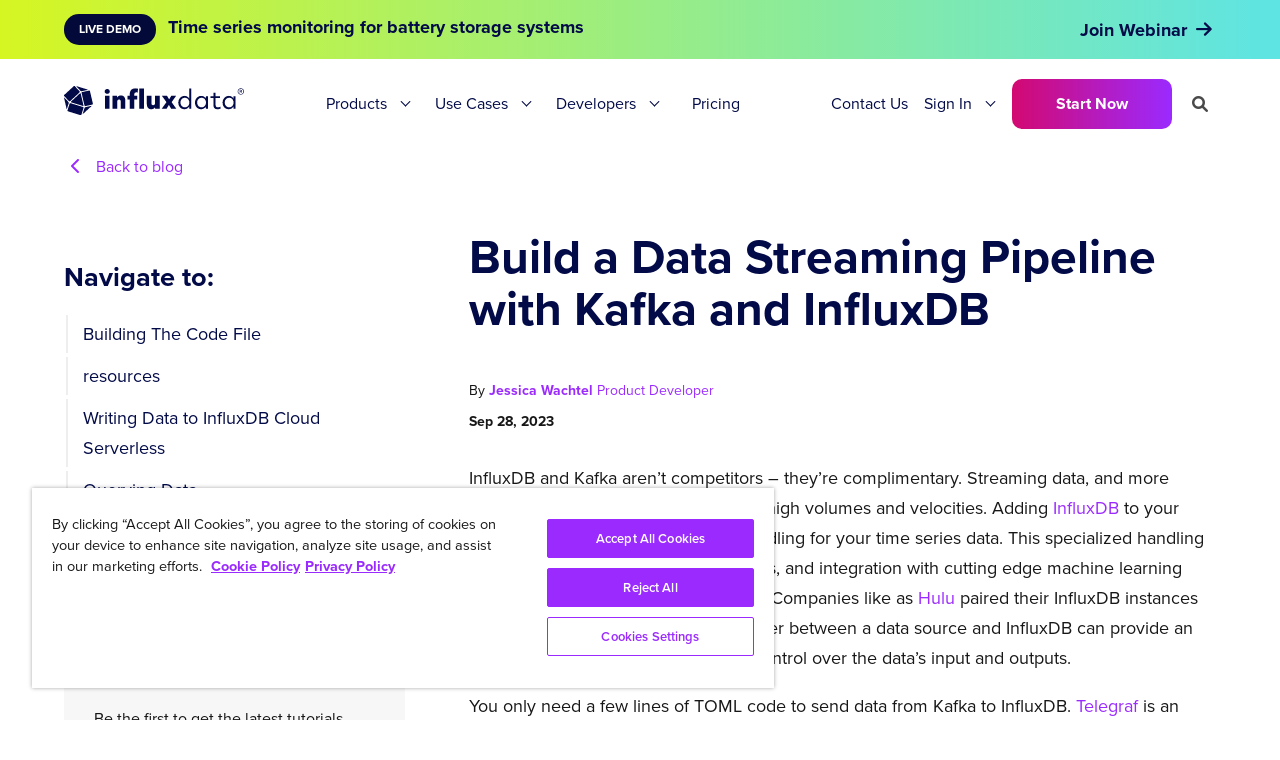

--- FILE ---
content_type: text/html; charset=utf-8
request_url: https://www.influxdata.com/blog/build-data-streaming-pipeline-with-kafka-and-influxdb/
body_size: 29051
content:
<!doctype html>
<html>
<head>
  <meta charset="utf-8">
  <meta name="viewport" content="width=device-width, initial-scale=1">
  
  <meta name="csrf-param" content="authenticity_token" />
<meta name="csrf-token" content="cP480IASHlDrpH_BQ-zF1GOZFrL9SlF6uP3mGHVIEg7NtvKsFhrune56OSDQKUKwuxnFHZ78hbSGViMDloPsNA" />
  

  
  
  
  <link rel="profile" href="https://gmpg.org/xfn/11">
  <title>InfluxData</title>
  
  <meta name='robots' content='index, follow, max-image-preview:large, max-snippet:-1, max-video-preview:-1' />
  <link rel="canonical" href="https://www.influxdata.com/blog/build-data-streaming-pipeline-with-kafka-and-influxdb/" />

  <meta name="description" content="Learn how adding InfluxDB to your Kafka cluster provides specialized handling for your time series data." />

  <meta property="og:locale" content="en_US" />
  <meta property="og:type" content="article" />
  <meta property="og:title" content="Build a Data Streaming Pipeline with Kafka and InfluxDB | InfluxData" />
  <meta property="og:description" content="Learn how adding InfluxDB to your Kafka cluster provides specialized handling for your time series data." />
  <meta property="og:url" content="https://www.influxdata.com/blog/build-data-streaming-pipeline-with-kafka-and-influxdb/" />
  <meta property="og:site_name" content="InfluxData" />

  <meta property="article:publisher" content="https://www.facebook.com/influxdb/" />
  <meta property="article:published_time" content="Thu, 28 Sep 2023 07:00:00 +0000" />
  <meta property="og:image" content="https://images.ctfassets.net/o7xu9whrs0u9/5jwz3lG6gWfXIUFbOxaw01/279fc878102a5588a70c3964c583c865/Build-a-Data-Streaming-Pipeline-with-Kafka-and-InfluxDB-OG.jpg" />
  <meta property="og:image:width" content="1200" />
  <meta property="og:image:height" content="628" />
  <meta property="og:image:type" content="image/png" />
  <meta name="twitter:card" content="summary_large_image" />
  <meta name="twitter:description" content="Learn how adding InfluxDB to your Kafka cluster provides specialized handling for your time series data." />
  <meta name="twitter:creator" content="@influxdb" />
  <meta name="twitter:site" content="@influxdb" />
  <meta name="twitter:label1" content="Written by" />
  <meta name="twitter:data1" content="Jessica Wachtel" />
  <!--meta name="twitter:label2" content="Est. reading time" />
  <meta name="twitter:data2" content="2 minutes" / -->
  <link rel="alternate" type="application/json+oembed" href="https://www.influxdata.com/wp-json/oembed/1.0/embed?url=https%3A%2F%2Fwww.influxdata.com%2Fblog%2Fbuild-data-streaming-pipeline-with-kafka-and-influxdb" />
  <link rel="alternate" type="text/xml+oembed" href="https://www.influxdata.com/wp-json/oembed/1.0/embed?url=https%3A%2F%2Fwww.influxdata.com%2Fblog%2Fbuild-data-streaming-pipeline-with-kafka-and-influxdb;format=xml" />
  <link rel="alternate" type="application/rss+xml" title="InfluxData &raquo; Feed" href="https://www.influxdata.com/feed.xml" />
  <link rel="alternate" type="application/feed+json" title="InfluxData &raquo; JSON Feed" href="https://www.influxdata.com/feed.json/" />
  <link rel="icon" href="/images/cubo.ico" />
  <link rel="icon" href="/images/logos/cubo.svg" sizes="32x32" />
  <link rel="icon" href="/images/logos/cubo.svg" sizes="192x192" />
  <link rel="icon" type="image/png" sizes="32x32" href="/images/cubo.png" />
  <link rel="apple-touch-icon" href="/images/logos/cubo.svg" />
  <meta name="msapplication-TileImage" content="/images/logos/cubo.svg" />

  <link rel="stylesheet" href="https://use.typekit.net/cvf5owk.css">
  <link rel="stylesheet" href="/assets/vendor/prism-css.min-50da10bc.css" />
  <link rel="stylesheet" href="https://cdnjs.cloudflare.com/ajax/libs/font-awesome/6.0.0-beta3/css/all.min.css" integrity="sha512-Fo3rlrZj/k7ujTnHg4CGR2D7kSs0v4LLanw2qksYuRlEzO+tcaEPQogQ0KaoGN26/zrn20ImR1DfuLWnOo7aBA==" crossorigin="anonymous" referrerpolicy="no-referrer" />
  <script
    src="https://code.jquery.com/jquery-3.6.0.min.js"
    integrity="sha256-/xUj+3OJU5yExlq6GSYGSHk7tPXikynS7ogEvDej/m4="
    crossorigin="anonymous"></script>
  <script type="application/ld+json" class="yoast-schema-graph">
  { "@context": "https://schema.org", "@graph": [{ "@type": "Organization", "@id": "https://www.influxdata.com/#organization", "name": "InfluxData", "url": "https://www.influxdata.com/", "sameAs": ["https://www.facebook.com/influxdb/", "https://www.linkedin.com/company-beta/5159145/", "https://www.youtube.com/channel/UCnrgOD6G0y0_rcubQuICpTQ/videos", "https://twitter.com/influxdb"], "logo": { "@type": "ImageObject", "@id": "https://www.influxdata.com/#logo", "inLanguage": "en-US", "url": "https://www.influxdata.com/assets/uploads/influx-regular-black-e0bfa6f6.jpg", "contentUrl": "https://www.influxdata.com/assets/uploads/influx-regular-black-e0bfa6f6.jpg", "width": 2999, "height": 589, "caption": "InfluxData" }, "image": { "@id": "https://www.influxdata.com/#logo" } }, { "@type": "WebSite", "@id": "https://www.influxdata.com/#website", "url": "https://www.influxdata.com/", "name": "InfluxData", "description": "The Platform for Time-Series Data", "publisher": { "@id": "https://www.influxdata.com/#organization" }, "potentialAction": [{ "@type": "SearchAction", "target": { "@type": "EntryPoint", "urlTemplate": "https://www.influxdata.com/?s={search_term_string}" }, "query-input": "required name=search_term_string" }], "inLanguage": "en-US" }, { "@type": "ImageObject", "@id": "https://www.influxdata.com/#primaryimage", "inLanguage": "en-US", "url": "https://www.influxdata.com/assets/uploads/Twitter-Share-d114b61f.png", "contentUrl": "https://www.influxdata.com/assets/uploads/Twitter-Share-d114b61f.png", "width": 640, "height": 360 }, { "@type": "WebPage", "@id": "https://www.influxdata.com/#webpage", "url": "https://www.influxdata.com/", "name": "InfluxDB: Open Source Time Series Database | InfluxData", "isPartOf": { "@id": "https://www.influxdata.com/#website" }, "about": { "@id": "https://www.influxdata.com/#organization" }, "primaryImageOfPage": { "@id": "https://www.influxdata.com/#primaryimage" }, "datePublished": "2017-03-30T04:01:38+00:00", "dateModified": "2021-12-10T03:31:30+00:00", "description": "InfluxDB is the platform for building & operating time series applications. Monitor metrics & events, get real-time visibility into stacks, sensors & systems.", "breadcrumb": { "@id": "https://www.influxdata.com/#breadcrumb" }, "inLanguage": "en-US", "potentialAction": [{ "@type": "ReadAction", "target": ["https://www.influxdata.com/"] }] }, { "@type": "BreadcrumbList", "@id": "https://www.influxdata.com/#breadcrumb", "itemListElement": [{ "@type": "ListItem", "position": 1, "name": "Home" }] }] }
  </script>

  <meta name="google-site-verification" content="IILdgel0MOXfEPT662BzW9obDV7NSLHwxjgSB_bF5AI" />
  <link rel='dns-prefetch' href='//fonts.googleapis.com' />
  <link rel='dns-prefetch' href='//s.w.org' />
  
  <meta name="msvalidate.01" content="295AF6D95196EBB182314FFFBF3D673F" />
      
  <!-- Google Tag Manager -->
  <script>(function(w,d,s,l,i){w[l]=w[l]||[];w[l].push({'gtm.start':
  new Date().getTime(),event:'gtm.js'});var f=d.getElementsByTagName(s)[0],
  j=d.createElement(s),dl=l!='dataLayer'?'&l='+l:'';j.async=true;j.src=
  'https://www.googletagmanager.com/gtm.js?id='+i+dl;f.parentNode.insertBefore(j,f);
  })(window,document,'script','dataLayer','GTM-WXRH9C');</script>
  <!-- End Google Tag Manager -->

  <script type="text/javascript" src="https://d2i34c80a0ftze.cloudfront.net/fullcircle.js?cid=e099af1d-0422-4368-b505-7d796dc9a39e&domain=influxdata.com"></script>


  <!-- Start VWO Async SmartCode -->
  <link rel="preconnect" href="https://dev.visualwebsiteoptimizer.com" />
  <script type='text/javascript' id='vwoCode'>
  window._vwo_code ||
  (function () {
  var w=window,
  d=document;
  var account_id=634566,
  version=2.2,
  settings_tolerance=2000,
  hide_element='body',
  hide_element_style = 'opacity:0 !important;filter:alpha(opacity=0) !important;background:none !important';
  /* DO NOT EDIT BELOW THIS LINE */
  if(f=!1,v=d.querySelector('#vwoCode'),cc={},-1<d.URL.indexOf('__vwo_disable__')||w._vwo_code)return;try{var e=JSON.parse(localStorage.getItem('_vwo_'+account_id+'_config'));cc=e&&'object'==typeof e?e:{}}catch(e){}function r(t){try{return decodeURIComponent(t)}catch(e){return t}}var s=function(){var e={combination:[],combinationChoose:[],split:[],exclude:[],uuid:null,consent:null,optOut:null},t=d.cookie||'';if(!t)return e;for(var n,i,o=/(?:^|;\s*)(?:(_vis_opt_exp_(\d+)_combi=([^;]*))|(_vis_opt_exp_(\d+)_combi_choose=([^;]*))|(_vis_opt_exp_(\d+)_split=([^:;]*))|(_vis_opt_exp_(\d+)_exclude=[^;]*)|(_vis_opt_out=([^;]*))|(_vwo_global_opt_out=[^;]*)|(_vwo_uuid=([^;]*))|(_vwo_consent=([^;]*)))/g;null!==(n=o.exec(t));)try{n[1]?e.combination.push({id:n[2],value:r(n[3])}):n[4]?e.combinationChoose.push({id:n[5],value:r(n[6])}):n[7]?e.split.push({id:n[8],value:r(n[9])}):n[10]?e.exclude.push({id:n[11]}):n[12]?e.optOut=r(n[13]):n[14]?e.optOut=!0:n[15]?e.uuid=r(n[16]):n[17]&&(i=r(n[18]),e.consent=i&&3<=i.length?i.substring(0,3):null)}catch(e){}return e}();function i(){var e=function(){if(w.VWO&&Array.isArray(w.VWO))for(var e=0;e<w.VWO.length;e++){var t=w.VWO[e];if(Array.isArray(t)&&('setVisitorId'===t[0]||'setSessionId'===t[0]))return!0}return!1}(),t='a='+account_id+'&u='+encodeURIComponent(w._vis_opt_url||d.URL)+'&vn='+version+'&ph=1'+('undefined'!=typeof platform?'&p='+platform:'')+'&st='+w.performance.now();e||((n=function(){var e,t=[],n={},i=w.VWO&&w.VWO.appliedCampaigns||{};for(e in i){var o=i[e]&&i[e].v;o&&(t.push(e+'-'+o+'-1'),n[e]=!0)}if(s&&s.combination)for(var r=0;r<s.combination.length;r++){var a=s.combination[r];n[a.id]||t.push(a.id+'-'+a.value)}return t.join('|')}())&&(t+='&c='+n),(n=function(){var e=[],t={};if(s&&s.combinationChoose)for(var n=0;n<s.combinationChoose.length;n++){var i=s.combinationChoose[n];e.push(i.id+'-'+i.value),t[i.id]=!0}if(s&&s.split)for(var o=0;o<s.split.length;o++)t[(i=s.split[o]).id]||e.push(i.id+'-'+i.value);return e.join('|')}())&&(t+='&cc='+n),(n=function(){var e={},t=[];if(w.VWO&&Array.isArray(w.VWO))for(var n=0;n<w.VWO.length;n++){var i=w.VWO[n];if(Array.isArray(i)&&'setVariation'===i[0]&&i[1]&&Array.isArray(i[1]))for(var o=0;o<i[1].length;o++){var r,a=i[1][o];a&&'object'==typeof a&&(r=a.e,a=a.v,r&&a&&(e[r]=a))}}for(r in e)t.push(r+'-'+e[r]);return t.join('|')}())&&(t+='&sv='+n)),s&&s.optOut&&(t+='&o='+s.optOut);var n=function(){var e=[],t={};if(s&&s.exclude)for(var n=0;n<s.exclude.length;n++){var i=s.exclude[n];t[i.id]||(e.push(i.id),t[i.id]=!0)}return e.join('|')}();return n&&(t+='&e='+n),s&&s.uuid&&(t+='&id='+s.uuid),s&&s.consent&&(t+='&consent='+s.consent),w.name&&-1<w.name.indexOf('_vis_preview')&&(t+='&pM=true'),w.VWO&&w.VWO.ed&&(t+='&ed='+w.VWO.ed),t}code={nonce:v&&v.nonce,library_tolerance:function(){return'undefined'!=typeof library_tolerance?library_tolerance:void 0},settings_tolerance:function(){return cc.sT||settings_tolerance},hide_element_style:function(){return'{'+(cc.hES||hide_element_style)+'}'},hide_element:function(){return performance.getEntriesByName('first-contentful-paint')[0]?'':'string'==typeof cc.hE?cc.hE:hide_element},getVersion:function(){return version},finish:function(e){var t;f||(f=!0,(t=d.getElementById('_vis_opt_path_hides'))&&t.parentNode.removeChild(t),e&&((new Image).src='https://dev.visualwebsiteoptimizer.com/ee.gif?a='+account_id+e))},finished:function(){return f},addScript:function(e){var t=d.createElement('script');t.type='text/javascript',e.src?t.src=e.src:t.text=e.text,v&&t.setAttribute('nonce',v.nonce),d.getElementsByTagName('head')[0].appendChild(t)},load:function(e,t){t=t||{};var n=new XMLHttpRequest;n.open('GET',e,!0),n.withCredentials=!t.dSC,n.responseType=t.responseType||'text',n.onload=function(){if(t.onloadCb)return t.onloadCb(n,e);200===n.status?_vwo_code.addScript({text:n.responseText}):_vwo_code.finish('&e=loading_failure:'+e)},n.onerror=function(){if(t.onerrorCb)return t.onerrorCb(e);_vwo_code.finish('&e=loading_failure:'+e)},n.send()},init:function(){var e,t=this.settings_tolerance();w._vwo_settings_timer=setTimeout(function(){_vwo_code.finish()},t),'body'!==this.hide_element()?(n=d.createElement('style'),e=(t=this.hide_element())?t+this.hide_element_style():'',t=d.getElementsByTagName('head')[0],n.setAttribute('id','_vis_opt_path_hides'),v&&n.setAttribute('nonce',v.nonce),n.setAttribute('type','text/css'),n.styleSheet?n.styleSheet.cssText=e:n.appendChild(d.createTextNode(e)),t.appendChild(n)):(n=d.getElementsByTagName('head')[0],(e=d.createElement('div')).style.cssText='z-index: 2147483647 !important;position: fixed !important;left: 0 !important;top: 0 !important;width: 100% !important;height: 100% !important;background: white !important;',e.setAttribute('id','_vis_opt_path_hides'),e.classList.add('_vis_hide_layer'),n.parentNode.insertBefore(e,n.nextSibling));var n='https://dev.visualwebsiteoptimizer.com/j.php?'+i();-1!==w.location.search.indexOf('_vwo_xhr')?this.addScript({src:n}):this.load(n+'&x=true',{l:1})}};w._vwo_code=code;code.init();})();
  </script>
  <!-- End VWO Async SmartCode -->

  <link rel="stylesheet" href="/assets/application-29668922.css" data-turbo-track="reload" />
  <script type="importmap" data-turbo-track="reload">{
  "imports": {
    "application": "/assets/application-6c171b12.js",
    "@docsearch/js": "/assets/@docsearch--js-18d40a2f.js"
  }
}</script>
<link rel="modulepreload" href="/assets/application-6c171b12.js">
<link rel="modulepreload" href="/assets/@docsearch--js-18d40a2f.js">
<script type="module">import "application"</script>
</head>

<body itemtype='https://schema.org/WebPage' itemscope='itemscope' class=''>
   
    <div class="hfeed site" id="page">
        <a class="skip-link screen-reader-text" href="#content">Skip to content</a>
     
        <header class="site-header" id="masthead" itemtype="https://schema.org/WPHeader" itemscope="itemscope" itemid="#masthead">
   <div class="section py-0 px-0">
    <div class="container py-0">
        <nav class="navbar nav-primary" role="navigation" aria-label="main navigation">
            
            <!-- #Branding top nav for mobile-->
            <div class="navbar-brand mobile is-hidden-desktop">
                <a class="navbar-item header-logo mobile-logo" href="/">
                    <img src="/images/influxdata_full_white.svg" alt="logo">
                </a>

                <div class="navbar-burger-wrapper">
                    <a role="button" class="navbar-burger" aria-label="menu" aria-expanded="false" data-target="navbarMain">
                        <span aria-hidden="true"></span>
                        <span aria-hidden="true"></span>
                        <span aria-hidden="true"></span>
                    </a>
                </div>
               
            </div>
           
           <!-- #Menu for Desktop-->
            <div id="navbarMain" class="navbar-menu desktop">

                <div class="navbar-brand desktop is-hidden-touch">
                    <a class="navbar-item header-logo desktop-logo" href="/">
                        <img src="/images/influxdata_full_navy.svg" alt="logo">
                    </a>
                </div>                

                <div class="navbar-start">
                   
                    <!-- #Products drop-down-->
                    <div class="navbar-item has-dropdown is-hoverable is-mega navbar-delux">
                        <a class="navbar-link ">
                            Products
                        </a>
                        <div class="navbar-dropdown-extender"></div>
                        <div class="navbar-dropdown">
                            <div class="container-old is-fluid-old drop-container">
                                
                                <!-- #Products purple section-->
                                <div class="has-purple-bgr">
                                    <h4 class="text-18 has-text-weight-bold has-text-white">InfluxDB 3</h4>
                                </div>
                                <!-- #Products columns with links -->
                                <div class="nav-box">
                                    
                                    <div class="col one">
                                       <a class="links-old nav-link" href="/products/influxdb-cloud/"><p class="text-16 has-text-weight-bold underline is-navy">Fully Managed</p></a>
                                       <p class="is-hidden text-14">Simplify and scale with cloud services</p>
                                       <hr class="tbl-line my-5">

                                       <a class="nav-link" href="/products/influxdb-cloud/serverless/">
                                        <div class="links">
                                            <span class="text-16 underline is-navy">InfluxDB Cloud Serverless</span>
                                            <img class=" " src="/images/gr-arrow.svg" alt="arrow" title="arrow">
                                        </div>
                                      </a> 
                                      <a class="nav-link" href="/products/influxdb-cloud/dedicated/">
                                       <div class="links">
                                        <span class="text-16 underline is-navy">InfluxDB Cloud Dedicated</span>
                                        <img class=" " src="/images/gr-arrow.svg" alt="arrow" title="arrow">
                                       </div>
                                      </a> 
                                    </div>
                                    
                                    <div class="col one">
                                       <p class="text-16 has-text-weight-bold">Self-Managed</p>
                                       <p class="is-hidden text-14">For organizations that need full control</p>
                                       <hr class="tbl-line">

                                       <a class="nav-link" href="/products/influxdb/">
                                        <div class="links">
                                            <span class="text-16 underline is-navy">InfluxDB Core (OSS)</span>
                                            <span class="menu-tag is-navy">NEW</span>
                                        </div>
                                       </a>

                                       <a class="nav-link" href="/products/influxdb-3-enterprise/">
                                        <div class="links">
                                            <span class="text-16 underline is-navy">InfluxDB 3 Enterprise</span>
                                            <span class="menu-tag is-navy">NEW</span>
                                        </div>
                                       </a>
                                      
                                    </div>

                                    <div class="col one">
                                       <p class="text-16 has-text-weight-bold">Integrations</p>
                                       <p class="is-hidden text-14">Works well with the tools you love </p>
                                       <hr class="tbl-line">

                                       <a class="nav-link" href="/products/integrations/#tab2">
                                        <div class="links">
                                            <span class="text-16 underline is-navy">Client Libraries</span>
                                            <img class=" " src="/images/gr-arrow.svg" alt="arrow" title="arrow">
                                        </div>
                                       </a> 

                                       <a class="nav-link" href="/features/open-data-access/">
                                        <div class="links">
                                            <span class="text-16 underline is-navy">Lakehouse / Warehouse</span>
                                            <img class=" " src="/images/gr-arrow.svg" alt="arrow" title="arrow">
                                        </div>
                                       </a>

                                       <a class="nav-link" href="/products/integrations/">
                                        <div class="links">
                                            <span class="text-16 underline is-navy">Explore All</span>
                                            <img class=" " src="/images/gr-arrow.svg" alt="arrow" title="arrow">
                                        </div>
                                       </a> 
                                    </div>

                                    <div class="col last">
                                       <p class="text-16 has-text-weight-bold">Recommended Resources</p>
                                       <hr class="tbl-line">

                                       <a class="nav-link" href="/get-influxdb/">
                                        <div class="links">
                                            <span class="text-16 underline is-navy">Find the Right Product</span>
                                            <img class=" " src="/images/gr-arrow.svg" alt="arrow" title="arrow">
                                        </div>
                                       </a>

                                       
                                       <a class="nav-link" href="/products/influxdb-overview/"> 
                                        <div class="links">
                                            <span class="text-16 underline is-navy">Platform Overview</span>
                                            <img class=" " src="/images/gr-arrow.svg" alt="arrow" title="arrow">
                                        </div>
                                       </a>                                        
                                    </div>

                                </div>

                            </div> <!-- #drop-container -->  
                        </div>  <!-- #navbar-dropdown -->  
                    </div>  <!-- #navbar-item -->      
                     
                   
                    <!-- #Solutions drop-down-->
                    <div class="navbar-item has-dropdown is-hoverable is-mega navbar-delux">
                        <a class="navbar-link ">
                            Use Cases
                        </a>
                        <div class="navbar-dropdown-extender"></div>
                        <div class="navbar-dropdown">
                            <div class="drop-container">
                                
                                <!-- #Solutions green section-->
                                <div class="has-teal-bgr">
                                    <h4 class="text-18 has-text-weight-bold is-navy">Use Cases</h4>
                                </div>
                                <!-- #Products columns with links -->
                                <div class="solutions-nav-box">
                                    <div class="white-box">

                                        <div class="nav-box">
                                            
                                            <div class="col one">
                                                <p class="text-16 has-text-weight-bold">Use Cases</p>
                                                <hr class="tbl-line my-5">

                                                <a class="nav-link" href="/solutions/network-monitoring/">
                                                    <div class="links">
                                                        <span class="text-16 underline is-navy">Network & Infrastructure Monitoring</span>
                                                        <img class=" " src="/images/gr-arrow.svg" alt="arrow" title="arrow">
                                                    </div>
                                                </a> 

                                                <a class="nav-link" href="/solutions/iot-analytics-and-predictive-maintenance/">
                                                    <div class="links">
                                                        <span class="text-16 underline is-navy">IoT Analytics & Predictive Maintenance</span>
                                                        <img class=" " src="/images/gr-arrow.svg" alt="arrow" title="arrow">
                                                    </div>
                                                </a>

                                                <a class="nav-link" href="/ml-ai-workloads/">
                                                <div class="links">
                                                    <span class="text-16 underline is-navy">Machine Learning & AI</span>
                                                    <img class=" " src="/images/gr-arrow.svg" alt="arrow" title="arrow">
                                                </div>
                                                </a>

                                                <a class="nav-link" href="/historian-workloads/">
                                                    <div class="links">
                                                        <span class="text-16 underline is-navy">Modern Data Historian</span>
                                                        <img class=" " src="/images/gr-arrow.svg" alt="arrow" title="arrow">
                                                    </div>
                                                </a> 

                                                <div class="pt-20">
                                                    <a class="link-icon text-16 has-text-weight-bold is-navy" href="/solutions/"><span class="gr-underline is-navy">Explore All</span> <span class="icon gradient-text"> <i class="fa fa-arrow-right" aria-hidden="true"></i> </span></a>
                                                </div>

                                            </div>
                                            
                                            <div class="col two">
                                                <p class="text-16 has-text-weight-bold">Industries</p>
                                                <hr class="tbl-line">

                                                <div class="indst-flex">
                                                    <div class="indst-links">
                                                        <a class="nav-link" href="/solutions/industrial-iot/">
                                                            <div class="links">
                                                                <span class="text-16 underline is-navy">Manufacturing & IIoT</span>
                                                                <img class=" " src="/images/gr-arrow.svg" alt="arrow" title="arrow">
                                                            </div>
                                                        </a>
                                                        <a class="nav-link" href="/solutions/by-industries/aerospace-and-satellites/">
                                                            <div class="links">
                                                                <span class="text-16 underline is-navy">Aerospace</span>
                                                                <img class=" " src="/images/gr-arrow.svg" alt="arrow" title="arrow">
                                                            </div>
                                                        </a>
                                                        <a class="nav-link" href="/solutions/by-industries/energy-and-utilities/">
                                                            <div class="links">
                                                                <span class="text-16 underline is-navy">Energy & Utilities</span>
                                                                <img class=" " src="/images/gr-arrow.svg" alt="arrow" title="arrow">
                                                            </div>
                                                        </a>
                                                        <a class="nav-link" href="/solutions/fintech/">
                                                            <div class="links">
                                                                <span class="text-16 underline is-navy">Financial Services</span>
                                                                <img class=" " src="/images/gr-arrow.svg" alt="arrow" title="arrow">
                                                            </div>
                                                        </a>
                                                    </div>
                                                    <div class="indst-links">
                                                        <a class="nav-link" href="/solutions/consumer-iot/">
                                                            <div class="links">
                                                                <span class="text-16 underline is-navy">Consumer IoT</span>
                                                                <img class=" " src="/images/gr-arrow.svg" alt="arrow" title="arrow">
                                                            </div>
                                                        </a> 
                                                        <a class="nav-link" href="/solutions/by-industries/telecommunications/">
                                                            <div class="links">
                                                                <span class="text-16 underline is-navy">Telecommunications</span>
                                                                <img class=" " src="/images/gr-arrow.svg" alt="arrow" title="arrow">
                                                            </div>
                                                        </a>
                                                        <a class="nav-link" href="/solutions/gaming/"> 
                                                            <div class="links">
                                                                <span class="text-16 underline is-navy">Gaming</span>
                                                                <img class=" " src="/images/gr-arrow.svg" alt="arrow" title="arrow">
                                                            </div>
                                                        </a>
                                                        <a class="is-hidden nav-link" href="/solutions/predictive-maintenance/"> 
                                                            <div class="links">
                                                                <span class="text-16 underline is-navy">Healthcare & Life Sciences</span>
                                                                <img class=" " src="/images/gr-arrow.svg" alt="arrow" title="arrow">
                                                            </div>
                                                        </a>
                                                    </div>
                                                </div> 
                                                <div class="pt-20">
                                                    <a class="link-icon text-16 has-text-weight-bold is-navy" href="/solutions/"><span class="gr-underline is-navy">Explore All</span> <span class="icon gradient-text"> <i class="fa fa-arrow-right" aria-hidden="true"></i> </span></a>
                                                </div>

                                            </div>
                                        </div>  
                                        
                                    </div>  <!-- #End white box -->
                                    
                                    <div class="grey-box">
                                        <div class="col-old nav-image-bg">
                                            <p class="fringe-text-nav">Modern Data Historian</p>
                                            <div class="pt-10 pb-30 px-30">                                                
                                                <p class="text-34 has-text-white has-text-weight-bold max-200">Teréga Cuts TCO by 50%</p>
                                                <div class="has-text-right pt-20 pb-10">
                                                    <a class="button is-gradient is-outlined is-navy-bg" href="/resources/how-to-create-digital-twin-for-monitoring-gas-pipelines-with-influxdb-aws/">See How</a>  
                                                </div>             
                                            </div>
                                        </div>
                                        <div class="py-20 px-30">
                                            <a class="link-icon text-16 has-text-weight-bold is-navy" href="/customers/"><span class="gr-underline is-navy">Explore Customers</span> <span class="icon gradient-text"> <i class="fa fa-arrow-right" aria-hidden="true"></i> </span></a>
                                        </div>

                                    </div>  <!-- #End grey box -->
                                </div>  
                                

                            </div> <!-- #drop-container -->  
                        </div>  <!-- #navbar-dropdown -->  
                    </div>  <!-- #navbar-item -->  


                    <!-- #Developers drop-down-->
                    <div class="navbar-item has-dropdown is-hoverable is-mega navbar-delux">
                        <a class="navbar-link ">
                            Developers
                        </a>
                        <div class="navbar-dropdown-extender"></div>
                        <div class="navbar-dropdown">
                            <div class="container-old is-fluid-old drop-container">
                                
                                <!-- #Developers purple section-->
                                <div class="has-pink-bgr">
                                    <h4 class="text-18 has-text-weight-bold has-text-white">Developers</h4>
                                </div>
                                <!-- #Developers columns with links -->                                
                                    
                                <div class="nav-box">                                        
                                    <div class="col one">
                                        <p class="text-16 has-text-weight-bold">Learn</p>
                                        <hr class="tbl-line my-5">

                                        <a class="nav-link" href="/_resources/">
                                            <div class="links">
                                                <span class="text-16 underline is-navy">Developer Resources</span>
                                                <img class=" " src="/images/gr-arrow.svg" alt="arrow" title="arrow">
                                            </div>
                                        </a> 
                                        <a class="nav-link" href="/blog/">
                                            <div class="links">
                                                <span class="text-16 underline is-navy">Blog</span>
                                                <img class=" " src="/images/gr-arrow.svg" alt="arrow" title="arrow">
                                            </div>
                                        </a> 
                                        <a class="nav-link" href="/_resources/?pg=1&ct=webinar">
                                            <div class="links">
                                                <span class="text-16 underline is-navy">Webinars</span>
                                                <img class=" " src="/images/gr-arrow.svg" alt="arrow" title="arrow">
                                            </div>
                                        </a> 
                                        <a class="nav-link" href="/customers/">
                                        <div class="links">
                                            <span class="text-16 underline is-navy">Customers</span>
                                            <img class=" " src="/images/gr-arrow.svg" alt="arrow" title="arrow">
                                        </div>
                                        </a> 
                                        <a class="nav-link" href="https://support.influxdata.com/s/">
                                        <div class="links">
                                            <span class="text-16 underline is-navy">Support</span>
                                            <img class=" " src="/images/gr-arrow.svg" alt="arrow" title="arrow">
                                        </div>
                                        </a> 
                                        <a class="nav-link" href="/partners/">
                                        <div class="links">
                                            <span class="text-16 underline is-navy">Partners</span>
                                            <img class=" " src="/images/gr-arrow.svg" alt="arrow" title="arrow">
                                        </div>
                                        </a> 
                                    </div>
                                    
                                    <div class="col one">
                                        <p class="text-16 has-text-weight-bold">Build</p>
                                        <hr class="tbl-line">

                                        <a class="nav-link" href="https://docs.influxdata.com/">
                                            <div class="links">
                                                <span class="text-16 underline is-navy">Documentation</span>
                                                <img class=" " src="/images/gr-arrow.svg" alt="arrow" title="arrow">
                                            </div>
                                        </a>
                                        <a class="nav-link" href="/products/influxdb/">
                                            <div class="links">
                                                <span class="text-16 underline is-navy">InfluxDB OSS</span>
                                                <span class="is-hidden menu-tag is-navy">BETA</span>
                                            </div>
                                        </a>
                                        <a class="nav-link" href="/time-series-platform/telegraf/">
                                            <div class="links">
                                                <span class="text-16 underline is-navy">Telegraf Data Collection</span>
                                                <img class=" " src="/images/gr-arrow.svg" alt="arrow" title="arrow">
                                            </div>
                                        </a>
                                        <a class="nav-link" href="/influxdb-cloud-on-aws/">
                                            <div class="links">
                                                <span class="text-16 underline is-navy">AWS</span>
                                                <img class=" " src="/images/gr-arrow.svg" alt="arrow" title="arrow">
                                            </div>
                                        </a> 
                                        <a class="nav-link" href="/products/integrations/">
                                            <div class="links">
                                                <span class="text-16 underline is-navy">Integrations</span>
                                                <img class=" " src="/images/gr-arrow.svg" alt="arrow" title="arrow">
                                            </div>
                                        </a>
                                    </div>

                                    <div class="col one">
                                        <p class="text-16 has-text-weight-bold">Connect</p>
                                        <hr class="tbl-line">

                                        <a class="nav-link" href="/university/">
                                            <div class="links">
                                                <span class="text-16 underline is-navy">InfluxDB University</span>
                                                <img class=" " src="/images/gr-arrow.svg" alt="arrow" title="arrow">
                                            </div>
                                        </a>
                                        <a class="nav-link" href="/community/">
                                            <div class="links">
                                                <span class="text-16 underline is-navy">Community</span>
                                                <img class=" " src="/images/gr-arrow.svg" alt="arrow" title="arrow">
                                            </div>
                                        </a> 
                                        <a class="nav-link" href="/events/">
                                            <div class="links">
                                                <span class="text-16 underline is-navy">Live Events and Training</span>
                                                <img class=" " src="/images/gr-arrow.svg" alt="arrow" title="arrow">
                                            </div>
                                        </a> 
                                    </div>

                                    <div class="col last">
                                        <p class="text-16 has-text-weight-bold">Quickstart Resources</p>
                                        <hr class="tbl-line">

                                        <a class="nav-link" href="/products/influxdb3/">
                                            <div class="links">
                                                <span class="text-16 underline is-navy has-text-weight-bold">Latest Releases</span>
                                                <img class=" " src="/images/gr-arrow.svg" alt="arrow" title="arrow">
                                            </div>
                                        </a> 

                                        <a class="nav-link" href="/solutions/infrastructure-and-application-monitoring/">
                                            <div class="links">
                                                <span class="text-16 underline is-navy">Infrastructure Monitoring</span>
                                                <img class=" " src="/images/gr-arrow.svg" alt="arrow" title="arrow">
                                            </div>
                                        </a>
                                        
                                        
                                        <a class="nav-link" href="/blog/sync-influxdb-v2-v3-quix/"> 
                                            <div class="links">
                                                <span class="text-16 underline is-navy">Migrate InfluxDB 2.x to 3</span>
                                                <img class=" " src="/images/gr-arrow.svg" alt="arrow" title="arrow">
                                            </div>
                                        </a>                                        
                                    </div>

                                </div> <!-- #end nav-box--> 

                            </div> <!-- #drop-container -->  
                        </div>  <!-- #navbar-dropdown -->  
                    </div>  <!-- #navbar-item -->    
                   

                    <div class="navbar-item navbar-delux">
                        <a class="navbar-link is-arrowless" href="/influxdb-pricing/">
                            Pricing
                        </a>                                            
                    </div> 

                </div>

                <div class="navbar-end">
                    <div class="navbar-item nav-right">
                    
                        <a class="navbar-link is-arrowless contact-nav-link" href='/contact-sales/' class="">
                           Contact Us
                        </a>                        
                       
                        <div class="navbar-link is-arrowless navbar-item has-dropdown is-hoverable">
                            <a class="navbar-link">
                              Sign In
                            </a>
                            <div class='navbar-dropdown-extender'></div>
                                <div class="navbar-dropdown">
                                    <div class="drop-container-login">

                                       <a class="navbar-item" href="https://cloud2.influxdata.com/login">
                                        <div class="links">
                                            <span class="text-16 underline is-navy">Log in to InfluxDB Cloud 2.0</span>
                                            <img class=" " src="/images/gr-arrow.svg" alt="arrow" title="arrow">
                                        </div>
                                       </a> 

                                       <a class="navbar-item" href="https://portal.influxdata.com/users/sign_in">
                                        <div class="links">
                                            <span class="text-16 underline is-navy">Log in to InfluxDB Enterprise</span>
                                            <img class=" " src="/images/gr-arrow.svg" alt="arrow" title="arrow">
                                        </div>
                                       </a> 

                                       <a class="navbar-item" href="https://cloud.influxdata.com/">
                                        <div class="links">
                                            <span class="text-16 underline is-navy">Log in to InfluxDB Cloud 1.x</span>
                                            <img class=" " src="/images/gr-arrow.svg" alt="arrow" title="arrow">
                                        </div>
                                       </a>
                                    </div>
                                </div>  <!-- #end navbar-dropdown -->
                            </div>
                            <a href='/get-influxdb/' class="button is-gradient is-normal"> Start Now </a>
                            <i id='search-init' class="fas fa-search"></i>   
                        </div>
                    </div>
                </div> <!-- #end navbar-end  -->
            
<!------------------------------- #Menu for mobile phone ------------------------------------>

             <div id="navbarMain" class="navbar-menu mobile is-hidden-desktop">
                <div class="navbar-start">

                    <a class="button is-gradient is-normal mb-3" style="width: 100%;" href="/get-influxdb/">Start Now</a>
                    
                    <!-- #Product manu  -->
                    <div class="navbar-item has-dropdown-old border-btm py-4">
                        <a class="navbar-link mob-open"> Products  <i class="fa-solid fa-chevron-right"></i> </a>
                        
                        
                        <div class="mob-dropdown">
                            <div class="border-purple-top is-flex is-flex-direction-row pt-4 px-4" style="gap: 30px;">
                                <div class="close-dropdown"><i class="fa-solid fa-chevron-left"></i></div>  
                                <p class="mob-name">InfluxDB 3</p>  
                            </div>

                            <div class="px-5 py-30">

                                <div class="border-btm is-flex is-flex-direction-column pb-4">
                                    <a href="/products/influxdb-cloud/" class="is-navy"><h5 class="is-navy m-0 pb-4">Fully Managed</h5></a>
                                    <p class="is-hidden text-14 pb-1">Simplify and scale with Cloud services</p>
                                   
                                    <a class="nav-link" href="/products/influxdb-cloud/serverless/">
                                        <div class="links">
                                            <span class="text-16 underline is-navy">InfluxDB Cloud Serverless</span>
                                            <img class=" " src="/images/gr-arrow.svg" alt="arrow" title="arrow">
                                        </div>
                                    </a> 
                                    <a class="nav-link" href="/products/influxdb-cloud/dedicated/">
                                       <div class="links">
                                        <span class="text-16 underline is-navy">InfluxDB Cloud Dedicated</span>
                                        <img class=" " src="/images/gr-arrow.svg" alt="arrow" title="arrow">
                                       </div>
                                    </a> 
                                </div> 

                                <div class="border-btm is-flex is-flex-direction-column py-5">
                                    <h5 class="is-navy m-0 pb-4">Self-Managed</h5>
                                    <p class="is-hidden text-14 pb-1">For organizations that need full control</p>
                                   
                                    <a class="nav-link" href="/products/influxdb/">
                                        <div class="links">
                                            <span class="text-16 underline is-navy">InfluxDB Core (OSS)</span>
                                            <span class="menu-tag is-navy">NEW</span>
                                        </div>
                                    </a>

                                    <a class="nav-link" href="/products/influxdb-3-enterprise/">
                                        <div class="links">
                                            <span class="text-16 underline is-navy">InfluxDB 3 Enterprise</span>
                                            <span class="menu-tag is-navy">NEW</span>
                                        </div>
                                    </a>


                                </div> 

                                <div class="is-flex is-flex-direction-column pt-5">
                                    <h5 class="is-navy m-0 pb-4">Integrations</h5>
                                    <p class="text-14 pb-1">Works well with the tools you love</p>
                                   
                                    <a class="nav-link" href="/products/integrations/#tab2">
                                       <div class="links">
                                        <span class="text-16 underline is-navy">Client Libraries</span>
                                        <img class=" " src="/images/gr-arrow.svg" alt="arrow" title="arrow">
                                       </div>
                                    </a> 

                                     <a class="nav-link" href="/features/open-data-access/">
                                       <div class="links">
                                        <span class="text-16 underline is-navy">Lakehouse / Warehouse</span>
                                        <img class=" " src="/images/gr-arrow.svg" alt="arrow" title="arrow">
                                       </div>
                                    </a> 

                                    <a class="nav-link" href="/products/integrations/">
                                        <div class="links">
                                            <span class="text-16 underline is-navy">Explore All</span>
                                            <img class=" " src="/images/gr-arrow.svg" alt="arrow" title="arrow">
                                        </div>
                                    </a>
                                </div>                             
                                
                            </div> <!-- #end px-5  -->

                            <div class="grey-bgr-new is-flex is-flex-direction-column pt-5 pb-60-mob px-5">
                                <h5 class="is-navy m-0 pb-4">Recommended Resources</h5>

                                <a class="nav-link" href="/get-influxdb/">
                                    <div class="links">
                                        <span class="text-16 underline is-navy">Find the Right Product</span>
                                        <img class=" " src="/images/gr-arrow.svg" alt="arrow" title="arrow">
                                    </div>
                                </a> 
                                
                                <a class="nav-link" href="/products/influxdb-overview/">
                                    <div class="links">
                                        <span class="text-16 underline is-navy">Platform Overview</span>
                                        <img class=" " src="/images/gr-arrow.svg" alt="arrow" title="arrow">
                                    </div>
                                </a>                                 
                                  
                            </div> 

                        </div>
                    </div>  <!-- #End navbar-item-->

                    <!-- #Use Cases manu  -->
                    <div class="navbar-item has-dropdown-old border-btm py-4">
                        <a class="navbar-link mob-open"> Use Cases <i class="fa-solid fa-chevron-right"></i> </a>
                        
                        <div class="mob-dropdown">
                            <div class="border-teal-top is-flex is-flex-direction-row pt-4 px-4" style="gap: 30px;">
                                <div class="close-dropdown"><i class="fa-solid fa-chevron-left"></i></div>  
                                <p class="mob-name is-navy">Use Cases</p>  
                            </div>

                            <div class="px-5 py-30">

                                <div class="border-btm is-flex is-flex-direction-column pb-4">
                                    <h5 class="is-navy m-0 pb-4">Use Cases</h5>
                                                                       
                                    <a class="nav-link" href="/solutions/network-monitoring/">
                                        <div class="links">
                                            <span class="text-16 underline is-navy">Network & Infrastructure Monitoring</span>
                                            <img class=" " src="/images/gr-arrow.svg" alt="arrow" title="arrow">
                                        </div>
                                    </a> 
                                     <a class="nav-link" href="/solutions/iot-analytics-and-predictive-maintenance/">
                                       <div class="links">
                                        <span class="text-16 underline is-navy">IoT Analytics & Predictive Maintenance</span>
                                        <img class=" " src="/images/gr-arrow.svg" alt="arrow" title="arrow">
                                       </div>
                                    </a>
                                    <a class="nav-link" href="/ml-ai-workloads/">
                                       <div class="links">
                                        <span class="text-16 underline is-navy">Machine Learning & AI</span>
                                        <img class=" " src="/images/gr-arrow.svg" alt="arrow" title="arrow">
                                       </div>
                                    </a>
                                    <a class="nav-link" href="/historian-workloads/">
                                       <div class="links">
                                        <span class="text-16 underline is-navy">Modern Data Historian</span>
                                        <img class=" " src="/images/gr-arrow.svg" alt="arrow" title="arrow">
                                       </div>
                                    </a> 
                                    <a class="nav-link" href="/solutions/">
                                       <div class="links">
                                        <span class="text-16 underline is-navy">Explore All</span>
                                        <img class=" " src="/images/gr-arrow.svg" alt="arrow" title="arrow">
                                       </div>
                                    </a> 
                                </div> 

                                <div class="border-btm-old is-flex is-flex-direction-column pt-5 pb-10">
                                    <h5 class="is-navy m-0 pb-4">Industries</h5>
                                   
                                    <a class="nav-link" href="/solutions/industrial-iot/">
                                        <div class="links">
                                            <span class="text-16 underline is-navy">Manufacturing & IIoT</span>
                                            <img class=" " src="/images/gr-arrow.svg" alt="arrow" title="arrow">
                                        </div>
                                    </a> 
                                    <a class="nav-link" href="/solutions/by-industries/aerospace-and-satellites/">
                                       <div class="links">
                                        <span class="text-16 underline is-navy">Aerospace</span>
                                        <img class=" " src="/images/gr-arrow.svg" alt="arrow" title="arrow">
                                       </div>
                                    </a>
                                    <a class="nav-link" href="/solutions/by-industries/energy-and-utilities/">
                                       <div class="links">
                                        <span class="text-16 underline is-navy">Energy & Utilities</span>
                                        <img class=" " src="/images/gr-arrow.svg" alt="arrow" title="arrow">
                                       </div>
                                    </a>  
                                    <a class="nav-link" href="/solutions/fintech/">
                                       <div class="links">
                                        <span class="text-16 underline is-navy">Financial Services</span>
                                        <img class=" " src="/images/gr-arrow.svg" alt="arrow" title="arrow">
                                       </div>
                                    </a>  
                                    <a class="nav-link" href="/solutions/consumer-iot/">
                                       <div class="links">
                                        <span class="text-16 underline is-navy">Consumer IoT</span>
                                        <img class=" " src="/images/gr-arrow.svg" alt="arrow" title="arrow">
                                       </div>
                                    </a>  
                                    <a class="nav-link" href="/solutions/by-industries/telecommunications/">
                                       <div class="links">
                                        <span class="text-16 underline is-navy">Telecommunications</span>
                                        <img class=" " src="/images/gr-arrow.svg" alt="arrow" title="arrow">
                                       </div>
                                    </a>  
                                    <a class="nav-link" href="/solutions/gaming/">
                                       <div class="links">
                                        <span class="text-16 underline is-navy">Gaming</span>
                                        <img class=" " src="/images/gr-arrow.svg" alt="arrow" title="arrow">
                                       </div>
                                    </a>  
                                    <a class="nav-link" href="/solutions/">
                                       <div class="links">
                                        <span class="text-16 underline is-navy">Explore All</span>
                                        <img class=" " src="/images/gr-arrow.svg" alt="arrow" title="arrow">
                                       </div>
                                    </a> 
                                </div>                            
                                
                            </div> <!-- #end px-5  -->

                            <div class="grey-bgr-new is-flex is-flex-direction-column pt-5 pb-50 px-5">
                                <h5 class="is-navy m-0 pb-4">Recommended Resources</h5>
                                
                                <a class="nav-link" href="/resources/how-to-create-digital-twin-for-monitoring-gas-pipelines-with-influxdb-aws/">
                                    <div class="links">
                                        <span class="text-16 underline is-navy">See How Teréga Cut TCO by 50%</span>
                                        <img class=" " src="/images/gr-arrow.svg" alt="arrow" title="arrow">
                                    </div>
                                </a>
                                <a class="nav-link" href="/customers/">
                                    <div class="links">
                                        <span class="text-16 underline is-navy">Customer Stories</span>
                                        <img class=" " src="/images/gr-arrow.svg" alt="arrow" title="arrow">
                                    </div>
                                </a>                               
                            </div> 

                            <div class="is-hidden px-5 pt-30 pb-60-mob">
                                <div class="is-flex is-flex-direction-column pb-4">
                                     
                                     <a class="nav-link" href="/solutions/">
                                        <div class="icon-link pb-4">
                                            <img class="start-icon" src="//images.ctfassets.net/o7xu9whrs0u9/5jg5ny55E5TGxRZ3qXE953/972a5eb5e31e9dbcdf4fbf34f5079c69/icons8-electronics.svg" alt="icon" title="icon">
                                            <span class="text-16 underline is-navy">Use Cases</span>
                                            <img class="arrow" src="/images/gr-arrow.svg" alt="arrow" title="arrow">
                                        </div>
                                    </a>

                                    <a class="nav-link" href="/customers/">
                                        <div class="icon-link pb-4">
                                            <img class="start-icon" src="//images.ctfassets.net/o7xu9whrs0u9/20KtkkDq0zlSoYAfYRMns/815c8fecdd26d4cd3a9ca12786ca75aa/icon-journey.svg" alt="icon" title="icon">
                                            <span class="text-16 underline is-navy">Customer Stories</span>
                                            <img class="arrow" src="/images/gr-arrow.svg" alt="arrow" title="arrow">
                                        </div>
                                    </a>

                                    <a class="nav-link" href="/customer/terega/">
                                        <div class="icon-link pb-4">
                                            <img class="start-icon" src="//images.ctfassets.net/o7xu9whrs0u9/4ylr5sWS3lVaaoHzZ3uqMB/e5d30fe9c4652c34ac6fc7119968df87/icons-workflow.svg" alt="icon" title="icon">
                                            <span class="text-16 underline is-navy">See how Teréga reduced total <br/>cost of ownership by 50%</span>
                                            <img class="arrow" src="/images/gr-arrow.svg" alt="arrow" title="arrow">
                                        </div>
                                    </a>

                                    
                                </div>                              
                            </div> <!-- #end px-5  -->

                        </div>
                    </div>  <!-- #End navbar-item-->

                    <div class="navbar-item has-dropdown-old border-btm py-4">
                        <a class="navbar-link mob-open"> Developers <i class="fa-solid fa-chevron-right"></i> </a>
                        
                        <div class="mob-dropdown">
                            <div class="border-pink-top is-flex is-flex-direction-row pt-4 px-4" style="gap: 30px;">
                                <div class="close-dropdown"><i class="fa-solid fa-chevron-left"></i></div>  
                                <p class="mob-name">Developers</p>  
                            </div>

                            <div class="px-5 py-30">

                                <div class="border-btm is-flex is-flex-direction-column pb-4">
                                    <h5 class="is-navy m-0 pb-4">Learn</h5>
                                                                       
                                    <a class="nav-link" href="/_resources/">
                                        <div class="links">
                                            <span class="text-16 underline is-navy">Developer Resources</span>
                                            <img class=" " src="/images/gr-arrow.svg" alt="arrow" title="arrow">
                                        </div>
                                    </a> 
                                    <a class="nav-link" href="/blog/">
                                       <div class="links">
                                        <span class="text-16 underline is-navy">Blog</span>
                                        <img class=" " src="/images/gr-arrow.svg" alt="arrow" title="arrow">
                                       </div>
                                    </a> 
                                    <a class="nav-link" href="/_resources/?pg=1&ct=webinar">
                                       <div class="links">
                                        <span class="text-16 underline is-navy">Webinars</span>
                                        <img class=" " src="/images/gr-arrow.svg" alt="arrow" title="arrow">
                                       </div>
                                    </a>   
                                    <a class="nav-link" href="/customers/">
                                       <div class="links">
                                        <span class="text-16 underline is-navy">Customers</span>
                                        <img class=" " src="/images/gr-arrow.svg" alt="arrow" title="arrow">
                                       </div>
                                    </a> 
                                    <a class="nav-link" href="https://support.influxdata.com/s/">
                                       <div class="links">
                                        <span class="text-16 underline is-navy">Support</span>
                                        <img class=" " src="/images/gr-arrow.svg" alt="arrow" title="arrow">
                                       </div>
                                    </a> 
                                    <a class="nav-link" href="/partners/">
                                       <div class="links">
                                        <span class="text-16 underline is-navy">Partners</span>
                                        <img class=" " src="/images/gr-arrow.svg" alt="arrow" title="arrow">
                                       </div>
                                    </a> 
                                </div> 

                                <div class="border-btm is-flex is-flex-direction-column py-5">
                                    <h5 class="is-navy m-0 pb-4">Build</h5>
                                    
                                    <a class="nav-link" href="https://docs.influxdata.com/">
                                        <div class="links">
                                            <span class="text-16 underline is-navy">Documentation</span>
                                            <img class=" " src="/images/gr-arrow.svg" alt="arrow" title="arrow">
                                        </div>
                                       </a>
                                       <a class="nav-link" href="/products/influxdb/">
                                        <div class="links">
                                            <span class="text-16 underline is-navy">InfluxDB OSS</span>
                                            <span class="is-hidden menu-tag is-navy">BETA</span>
                                        </div>
                                       </a>
                                       <a class="nav-link" href="/time-series-platform/telegraf/">
                                        <div class="links">
                                            <span class="text-16 underline is-navy">Telegraf Data Collection</span>
                                            <img class=" " src="/images/gr-arrow.svg" alt="arrow" title="arrow">
                                        </div>
                                       </a>
                                       <a class="nav-link" href="/influxdb-cloud-on-aws/">
                                        <div class="links">
                                            <span class="text-16 underline is-navy">AWS</span>
                                            <img class=" " src="/images/gr-arrow.svg" alt="arrow" title="arrow">
                                        </div>
                                       </a> 
                                       <a class="nav-link" href="/products/integrations/">
                                        <div class="links">
                                            <span class="text-16 underline is-navy">Integrations</span>
                                            <img class=" " src="/images/gr-arrow.svg" alt="arrow" title="arrow">
                                        </div>
                                       </a> 
                                </div> 

                                <div class="is-flex is-flex-direction-column py-5">
                                    <h5 class="is-navy m-0 pb-4">Connect</h5>
                                                                      
                                    <a class="nav-link" href="/university/">
                                        <div class="links">
                                            <span class="text-16 underline is-navy">InfluxDB University</span>
                                            <img class=" " src="/images/gr-arrow.svg" alt="arrow" title="arrow">
                                        </div>
                                    </a>
                                    <a class="nav-link" href="/community/">
                                        <div class="links">
                                            <span class="text-16 underline is-navy">Community</span>
                                            <img class=" " src="/images/gr-arrow.svg" alt="arrow" title="arrow">
                                        </div>
                                    </a> 
                                    <a class="nav-link" href="/events/">
                                        <div class="links">
                                            <span class="text-16 underline is-navy">Live Events and Training</span>
                                            <img class=" " src="/images/gr-arrow.svg" alt="arrow" title="arrow">
                                        </div>
                                    </a> 
                                </div>                             
                                
                            </div> <!-- #end px-5  -->

                            <div class="grey-bgr-new is-flex is-flex-direction-column pt-5 pb-60-mob px-5">
                                <h5 class="is-navy m-0 pb-4">Quickstart Resources</h5>
                                
                                <a class="nav-link" href="/products/influxdb3/">
                                    <div class="links">
                                        <span class="text-16 underline is-navy has-text-weight-bold">Latest Releases</span>
                                        <img class=" " src="/images/gr-arrow.svg" alt="arrow" title="arrow">
                                    </div>
                                </a> 
                                
                                <a class="nav-link" href="/solutions/infrastructure-and-application-monitoring/">
                                    <div class="links">
                                        <span class="text-16 underline is-navy">Infrastructure Monitoring</span>
                                        <img class=" " src="/images/gr-arrow.svg" alt="arrow" title="arrow">
                                    </div>
                                </a>
                                    
                                
                                <a class="nav-link" href="/blog/sync-influxdb-v2-v3-quix/">
                                    <div class="links">
                                        <span class="text-16 underline is-navy">Migrate InfluxDB 2.x to 3</span>
                                        <img class=" " src="/images/gr-arrow.svg" alt="arrow" title="arrow">
                                    </div>
                                </a> 

                            </div> 

                        </div>
                    </div>  <!-- #End navbar-item-->
     
                    <div class="navbar-item has-dropdown-old pt-4 pb-5">
                        <a class="navbar-link is-arrowless" href="/influxdb-pricing/">Pricing</a>  
                    </div>    

                    <div class="navbar-item has-dropdown-old border-btm pt-5 pb-4">                          
                        <a class="navbar-link is-arrowless" href="/contact-sales/">Contact Us</a>
                    </div>    
                       
                    <div class="navbar-item has-dropdown-old pt-4 pb-60-mob">
                        <a class="navbar-link mob-open">Sign In <i class="fa-solid fa-chevron-right"></i></a>

                        <div class="mob-dropdown">
                            <div class="border-pink-top is-flex is-flex-direction-row pt-4 px-4" style="gap: 30px;">
                                <div class="close-dropdown"><i class="fa-solid fa-chevron-left"></i></div>  
                                <p class="mob-name">Sign In</p>  
                            </div>

                            <div class="px-5 py-30">

                                <div class="is-flex is-flex-direction-column pb-4">
                                                                                                        
                                    <a href="https://cloud2.influxdata.com/login">
                                        <div class="links">
                                            <span class="text-16 underline is-navy">Log in to InfluxDB Cloud 2.0</span>
                                            <img class=" " src="/images/gr-arrow.svg" alt="arrow" title="arrow">
                                        </div>
                                    </a> 
                                    <a href="https://portal.influxdata.com/users/sign_in">
                                    <div class="links">
                                        <span class="text-16 underline is-navy">Log in to InfluxDB Enterprise</span>
                                        <img class=" " src="/images/gr-arrow.svg" alt="arrow" title="arrow">
                                    </div>
                                    </a> 
                                    <a href="https://cloud.influxdata.com/">
                                    <div class="links">
                                        <span class="text-16 underline is-navy">Log in to InfluxDB Cloud 1.x</span>
                                        <img class=" " src="/images/gr-arrow.svg" alt="arrow" title="arrow">
                                    </div>
                                    </a> 
                                </div> 
                                
                            </div> <!-- #end px-5  -->

                        </div><!-- #end mob-dropdown  -->
                        
                    </div>
                   
                </div>
            </div>
            
            
        </nav>
    </div>
   </div> 
</header>

<div id="overlay" class="overlay"></div>

<style>
@media screen and (max-width: 1024px) {
    .navbar-link:not(.is-arrowless)::after {
        display: none;
    }
}

.no-scroll {
    overflow: hidden;
    height: 100%; 
}

.menu-tag {
    border-radius: 4px;
    background: #D6D8F7;
    padding: 3px 8px;
    margin-left: 5px;
}
</style>




<script>
$(window).scroll(function() {
    if ($(window).scrollTop() > 10) {
        $('#masthead').addClass('floatingNav');
    } else {
        $('#masthead').removeClass('floatingNav');
    }
});
</script>


<script>
$(document).ready(function() {
    const overlay = $('#overlay');

    $('.navbar-item.has-dropdown').hover(
        function() {
            overlay.show(); // Show the overlay when hovering over a dropdown item
        },
        function() {
            // Hide the overlay if not hovering over any .navbar-item.has-dropdown
            if (!$('.navbar-item.has-dropdown:hover').length) {
                overlay.hide();
            }
        }
    );

    overlay.click(function() {
        overlay.hide(); // Hide the overlay when it's clicked
    });
});
</script>

<script>
  document.addEventListener('DOMContentLoaded', () => {
    const mobOpenLinks = document.querySelectorAll('.mob-open');
    const closeDropdownButtons = document.querySelectorAll('.close-dropdown');
    const body = document.body;

    mobOpenLinks.forEach(mobOpenLink => {
        mobOpenLink.addEventListener('click', () => {
            const mobDropdown = mobOpenLink.nextElementSibling;
            if (mobDropdown && mobDropdown.classList.contains('mob-dropdown')) {
                mobDropdown.style.display = 'block';
                body.classList.add('no-scroll');
            }
        });
    });

    closeDropdownButtons.forEach(closeDropdown => {
        closeDropdown.addEventListener('click', () => {
            const mobDropdown = closeDropdown.closest('.mob-dropdown');
            if (mobDropdown) {
                mobDropdown.style.display = 'none';
                body.classList.remove('no-scroll');
            }
        });
    });

    // Fix for iOS scrolling issue
    document.querySelectorAll('.mob-dropdown').forEach(mobDropdown => {
        mobDropdown.addEventListener('touchstart', function () {
            const scrollTop = mobDropdown.scrollTop;
            const totalScroll = mobDropdown.scrollHeight;
            const currentScroll = scrollTop + mobDropdown.offsetHeight;

            if (scrollTop === 0) {
                mobDropdown.scrollTop = 1;
            } else if (currentScroll === totalScroll) {
                mobDropdown.scrollTop = scrollTop - 1;
            }
        });

        mobDropdown.addEventListener('touchmove', function (e) {
            if (mobDropdown.offsetHeight < mobDropdown.scrollHeight) {
                e.stopPropagation();
            }
        });
    });
});

</script>
     
        <main id="main" class="site-main">
            <article class="page type-page status-publish format-standard ast-article-single" id="" itemtype="https://schema.org/CreativeWork" itemscope="itemscope">

              <!-- GA Banner at top of page -->
<!-- Banner - top of the page - move above the navigation -->
<section class="hero ga-banner banner is-hidden-touch">
    <div class="hero-body py-0">
      <div class="container pt-10 pb-10">

        <div class="flex-content">
          <div>
            <p class="is-hidden has-text-weight-medium text-18 is-navy m-0 py-1"> <a href="/blog/influxdb-3-8/"><span class="ga-tag">PRODUCT UPDATE</span></a>  <b>InfluxDB 3.8</b>: Easier than ever to deploy, manage, and run in production.</p>
            <p class="has-text-weight-bold text-18 is-navy m-0 py-1"> <a href="/resources/time-series-monitoring-for-battery-storage-systems/"><span class="ga-tag">LIVE DEMO</span></a>  Time series monitoring for battery storage systems </p>
          </div>
          <a class="link-icon is-navy text-18 has-text-weight-bold" href="/resources/time-series-monitoring-for-battery-storage-systems/"><span class="gr-underline-white">Join Webinar </span> <span class="icon"> <i class="fa fa-arrow-right" aria-hidden="true"></i> </span></a>
        </div>

     </div>
   </div>
 </section>

<script>
 $(document).ready(function(){  $('section.banner').insertBefore('#page') });
</script>


<section class='blog_post'>
  <div class="container is-max-widescreen content is-content">
    <span class="icon-text is-size-8">
      <a class="link-icon" href="/blog">
        <span class="icon">
          <i class="fa-solid fa-chevron-left"></i>
        </span>
        <span>Back to blog</span>
</a>    </span>
    
    <div class="columns is-desktop is-variable is-8 pt-50">
      
      <!-- Sidebar -->
      <div class="column sidebar">
        <div class="is-hidden-touch">
          <h4>Navigate to:</h4>
          <ul class="page-nav">
          </ul>
        </div>
        
        <div class="br-20 grey-bg-f7 p-30 is-hidden-touch">
          <div class="pb-3">
            <h4 style="margin-top: 10px;">Stop flying blind</h4>   
            <p class="pb-2">Be the first to get the latest tutorials, trainings, and all things InfluxDB, Telegraf, and more—right in your inbox.</p>
            <button id="newsletter-btn" class="button is-gradient is-outlined">Get Updates</button>
          </div>
        </div>
      </div>
      
      <!-- Main Content -->
      <div class="column is-two-thirds-desktop post-content">
        <h1 class="post-title pb-5">Build a Data Streaming Pipeline with Kafka and InfluxDB</h1>
        
        <section class='post content is-content pb-5'>
          
          <h3 class='byline pb-5'>
            By
                <a class="has-text-weight-bold author" data-author-id="21VLvHqeOtmUTmhmXAEaEX" href="/blog/author/jessica-wachtel">
                  Jessica Wachtel
</a>            
                  <a href="/blog/category/tech/influxdb">
                    Product
</a>                  <a href="/blog/category/tech">
                    Developer
</a>            
            <br/>
            <span id='pub_date' style="display: block; padding-top: 15px; font-weight: bold;">
                Sep 28, 2023
            </span>
          </h3>
          
          <div class="is-hidden-desktop">
            <h4>Navigate to:</h4>
            <ul class="page-nav">
            </ul>
          </div>        

          <!-- Post Body Content -->
            <p>InfluxDB and Kafka aren’t competitors – they’re complimentary. Streaming data, and more specifically <a href="https://www.influxdata.com/what-is-time-series-data/">time series data</a>, travels in high volumes and velocities. Adding <a href="https://www.influxdata.com/products/influxdb-overview/">InfluxDB</a> to your Kafka cluster provides specialized handling for your time series data. This specialized handling includes real-time queries and analytics, and integration with cutting edge machine learning and artificial intelligence technologies. Companies like as <a href="https://www.influxdata.com/blog/how-companies-are-using-influxdb-kafka-production/">Hulu</a> paired their InfluxDB instances with Kafka. Implementing a Kafka cluster between a data source and InfluxDB can provide an extra layer of redundancy and more control over the data’s input and outputs.</p>

<p>You only need a few lines of TOML code to send data from Kafka to InfluxDB. <a href="https://www.influxdata.com/time-series-platform/telegraf/">Telegraf</a> is an open-source plugin-based tool that connects your Kafka topic to InfluxDB in a few lines of easily understandable code. The following tutorial includes a full walk through on how to send data to a Kafka topic, connect to the topic via Telegraf, and send the data to <a href="https://www.influxdata.com/products/influxdb-cloud/serverless/">InfluxDB Cloud Serverless</a>.  The sample data set simulates garden sensor data. Python code generates sample data that mimics sensor data and sends it to the Kafka topic.</p>

<p><em>Aykut Bulgu is the original creator of <a href="https://www.influxdata.com/blog/getting-started-apache-kafka-influxdb/">this project</a> which has since been modified for InfluxDB Cloud Serverless. If you’d prefer to pull this code file directly from GitHub, you can find it <a href="https://github.com/InfluxCommunity/influxdb-kafka-demo">here</a>.</em></p>

<p>Prereqs:</p>

<ul>
  <li><a href="https://cloud2.influxdata.com/signup">InfluxDB Cloud Serverless account</a></li>
  <li><a href="https://www.docker.com/get-started/">Docker Desktop</a></li>
  <li>An IDE, such as <a href="https://www.google.com/url?q=https://code.visualstudio.com/download&amp;sa=D&amp;source=docs&amp;ust=1695831616116816&amp;usg=AOvVaw0yAjNfcsU8-9Df86tTHNhm">VS Code</a></li>
</ul>

<h2 id="building-the-code-file">Building The Code File</h2>

<p>This code file has a very low lift. The build will take place in stages. First, we’ll build the app section that includes the data generation function, the Dockerfile, and the instructions. Next, we’ll add the configuration files. The last thing we’ll do is connect the code file to InfluxDB Cloud Serverless.</p>

<h3 id="creating-the-app">Creating the app</h3>

<p>Create a folder titled “app”.</p>

<p>The following files all belong inside the app folder.</p>

<h3 id="appgardensensorgatewaypy">app/garden_sensor_gateway.py</h3>

<p>This file contains the data generation function. This dataset sent to InfluxDB includes monitoring details for a garden. The function creates random integers for temperature, humidity, wind, and soil. The function then converts the data to JSON format.</p>

<p>This file initializes the Kafka class and connects to the Kafka host to send messages to a Kafka topic, “garden_sensor_data”.</p>

<pre><code class="language-markdown">import time
import json
import random

from kafka import KafkaProducer

def random_temp_cels():
    return round(random.uniform(-10, 50), 1)

def random_humidity():
    return round(random.uniform(0, 100), 1)

def random_wind():
    ret
    data["temperature"] = random_temp_cels()
    data["humidity"] = random_humidity()
    data["wind"] = random_windurn round(random.uniform(0, 10), 1)

def random_soil():
    return round(random.uniform(0, 100), 1)

def get_json_data():
    data = {}
()
    data["soil"] = random_soil()

    return json.dumps(data) 

def main():
    producer = KafkaProducer(bootstrap_servers=['kafka:9092'])

    for _ in range(20000):
        json_data = get_json_data()
        producer.send('garden_sensor_data', bytes(f'{json_data}','UTF-8'))
        print(f"Sensor data is sent: {json_data}")
        time.sleep(5)

if __name__ == "__main__":
    main()</code></pre>

<h3 id="appdockerfile">app/Dockerfile</h3>

<p>This file contains the instructions needed to convert ‘garden_sensor_gateway.py’ into a container.</p>

<pre><code class="language-markdown">FROM python:3.11

WORKDIR /app

COPY requirements.txt .
RUN pip install --no-cache-dir -r requirements.txt

COPY . .

CMD ["python", "garden_sensor_gateway.py"]</code></pre>

<h3 id="apprequirementstxt">app/requirements.txt</h3>

<p>This file includes the kafka-python library.</p>

<pre><code class="language-markdown">kafka-python</code></pre>

<h2 id="resources">resources</h2>

<p>Create a new folder titled “resources”. This is not inside the app folder.</p>

<p>The following files belong inside the resources folder.</p>

<h3 id="resourcesdocker-composeyaml">resources/docker-compose.yaml</h3>

<p><code>docker-compose.yaml</code> contains all the information needed to build the <code>kafka</code>, <code>zookeeper</code>, <code>python garden_sensor_gateway</code>, and <code>telegraf</code> containers.</p>

<pre><code class="language-markdown">version: '3.3'

services:
  kafka:
    container_name: kafka
    image: quay.io/strimzi/kafka:0.28.0-kafka-3.1.0
    command: [
      "sh", "-c",
      "bin/kafka-server-start.sh config/server.properties --override listeners=$${KAFKA_LISTENERS} --override advertised.listeners=$${KAFKA_ADVERTISED_LISTENERS} --override zookeeper.connect=$${KAFKA_ZOOKEEPER_CONNECT}"
    ]
    depends_on:
    - zookeeper
    ports:
    - "9092:9092"
    environment:
      LOG_DIR: "/tmp/logs"
      KAFKA_ADVERTISED_LISTENERS: PLAINTEXT://kafka:9092
      KAFKA_LISTENERS: PLAINTEXT://0.0.0.0:9092
      KAFKA_ZOOKEEPER_CONNECT: zookeeper:2181
    healthcheck:
      test: ["CMD", "nc", "-z", "kafka", "9092"]
      interval: 30s
      timeout: 10s
      retries: 5

  zookeeper:
    container_name: zookeeper
    image: quay.io/strimzi/kafka:0.28.0-kafka-3.1.0
    command: [
        "sh", "-c",
        "bin/zookeeper-server-start.sh config/zookeeper.properties"
      ]
    ports:
    - "2181:2181"
    environment:
      LOG_DIR: /tmp/logs

  garden_sensor_gateway:
    container_name: garden_sensor_gateway
    image: garden_sensor_gateway
    build: ../app
    # networks:
    #  - my_network
    # command: ["tail", "-f", "/dev/null"]
    depends_on:
      kafka:
       condition: service_healthy

  telegraf:
    container_name: telegraf
    image: telegraf:latest
    command: ["telegraf", "--debug", "--config", "/etc/telegraf/telegraf.conf"]
    volumes:
      - ./mytelegraf.conf:/etc/telegraf/telegraf.conf
    depends_on:
      kafka:
       condition: service_healthy</code></pre>

<p>The Telegraf commands aren’t specific to this example. As with the majority of this project, you can use this container configuration for other projects.  The first command is the <code>“telegraf”</code>  command. The <code>“—debug”</code>  flag provides the agent’s working details in the terminal. It’s then necessary to include the <code>“—config”</code> flag right before the configuration which is <code>"/etc/telegraf/telegraf.conf”</code>.</p>

<h3 id="resourcesmytelegrafconf">resources/mytelegraf.conf</h3>

<p><code>mytelegraf.conf</code> is the Telegraf configuration TOML file. Rather than offer a copy/paste solution like the other files, the Telegraf setup comes directly from your InfluxDB Cloud Serverless account.</p>

<p>Let’s hop over to our InfluxDB Cloud Serverless account. Once you’re logged into InfluxDB Cloud Serverless, the first step is to set up a bucket. Think of a bucket like a database within the database. Telegraf will read the data from the Kafka topic and send it to the specified bucket within InfluxDB Cloud Serverless.</p>

<p>Select “Manage Databases &amp; Security” in the Resource Center or hover over the upward facing arrow in the icon menu on the left-hand side of the page.</p>

<p><img src="//images.ctfassets.net/o7xu9whrs0u9/3GIqgzF5AzK2YMXEh3wQpR/8862c4ca9e3722c69508cb778b57bf0d/Resource_Center.png" alt="InfluxDB Cloud Serverless Resource Center" /></p>

<p>The blue “Create Bucket” button on the right-hand side of the page is where you can create your bucket. Create your bucket in the pop-up window.</p>

<p><img src="//images.ctfassets.net/o7xu9whrs0u9/4ibQFayj0HtfzLIah5ZmuE/793c156bb90b6643f979bf24c552e614/Create_Bucket.png" alt="Create Bucket Button" /></p>

<p>After the pop-up window closes, “Telegraf” will appear next to the highlighted “Buckets” under the “Load Data” heading. Select “Telegraf”. This will begin mytelegraf.conf setup.</p>

<h3 id="part-1-influxdb-output-plugin">Part 1: InfluxDB Output Plugin</h3>

<p>In the middle/right side of the page, you’ll see “InfluxDB Output Plugin”. This is how mytelegraf.conf connects to InfluxDB Cloud Serverless. Copy to clipboard and you can add the whole file into mytelegraf.conf.</p>

<p>The next step is to create a token. For the purposes of this tutorial, we’ll create an all access API token.  Next to the “Telegraf” header is the “API Tokens” header. Generate an API Token. You can either create an environment variable or paste into the token string (which isn’t the most secure practice).</p>

<p>The <code>urls</code> connects you to your InfluxDB Cloud Serverless account.
The <code>organization</code> is the name of the organization. This was set up with the account. 
The <code>bucket</code> is the bucket where you would like to send the data.</p>

<h3 id="part-2-inputs">Part 2: Inputs</h3>

<p>Navigate back to “Telegraf” in your InfluxDB Cloud Serverless account. Select the blue “Create Configuration” button. Select your bucket in the bucket drop-down menu. The data source option we’re looking for is “Kafka Consumer”. We’re not creating a configuration, rather copying the code and pasting it into the mytelegraf.conf file.</p>

<p><img src="//images.ctfassets.net/o7xu9whrs0u9/6a7u9EBNUQFVWD362wXU7E/872302be9224e3a70bd99db7f3e2da81/Telegraf_Input_Configuration.png" alt="Telegraf Input Configuration" /></p>

<p>The code needs a few modifications. It’s imperative that the <code>brokers</code> line matches the broker where the python function sends the data. <strong>In this case, <code>localhost:9092</code> needs to change to <code>kafka:9092</code>.</strong></p>

<p>Next, adjust the topic to match the kafka topic in the code file. Lastly, the last line of code is <code>data_format = “influx”</code>. This means InfluxDB expects line protocol. However, the python function sends the data in JSON format. <strong>The fix here is to change <code>data_format = “json”</code>.</strong></p>

<p>The final <code>mytelegraf.conf</code> file will closely resemble this:</p>

<pre><code class="language-markdown">[[outputs.influxdb_v2]]
  ## The URLs of the InfluxDB cluster nodes.
  ##
  ## Multiple URLs can be specified for a single cluster, only ONE of the
  ## urls will be written to each interval.
  ##   ex: urls = ["https://us-west-2-1.aws.cloud2.influxdata.com"]
  urls = ["https://your-cloud-url"]

  ## API token for authentication.
  token = "token here"

  ## Organization is the name of the organization you wish to write to; must exist.
  organization = "Testing"

  ## Destination bucket to write into.
  bucket = "kafkaRebuild"

# Read metrics from Kafka topics
[[inputs.kafka_consumer]]
  ## Kafka brokers.
  brokers = ["kafka:9092"]

  ## Topics to consume.
  topics = ["garden_sensor_data"]

  ## When set this tag will be added to all metrics with the topic as the value.
  # topic_tag = ""

  ## Optional Client id
  # client_id = "Telegraf"

  ## Set the minimal supported Kafka version.  Setting this enables the use of new
  ## Kafka features and APIs.  Must be 0.10.2.0 or greater.
  ##   ex: version = "1.1.0"
  # version = ""

  ## Optional TLS Config
  # tls_ca = "/etc/telegraf/ca.pem"
  # tls_cert = "/etc/telegraf/cert.pem"
  # tls_key = "/etc/telegraf/key.pem"
  ## Use TLS but skip chain &amp; host verification
  # insecure_skip_verify = false

  ## SASL authentication credentials.  These settings should typically be used
  ## with TLS encryption enabled
  # sasl_username = "kafka"
  # sasl_password = "secret"

  ## Optional SASL:
  ## one of: OAUTHBEARER, PLAIN, SCRAM-SHA-256, SCRAM-SHA-512, GSSAPI
  ## (defaults to PLAIN)
  # sasl_mechanism = ""

  ## used if sasl_mechanism is GSSAPI (experimental)
  # sasl_gssapi_service_name = ""
  # ## One of: KRB5_USER_AUTH and KRB5_KEYTAB_AUTH
  # sasl_gssapi_auth_type = "KRB5_USER_AUTH"
  # sasl_gssapi_kerberos_config_path = "/"
  # sasl_gssapi_realm = "realm"
  # sasl_gssapi_key_tab_path = ""
  # sasl_gssapi_disable_pafxfast = false

  ## used if sasl_mechanism is OAUTHBEARER (experimental)
  # sasl_access_token = ""

  ## SASL protocol version.  When connecting to Azure EventHub set to 0.
  # sasl_version = 1

  # Disable Kafka metadata full fetch
  # metadata_full = false

  ## Name of the consumer group.
  # consumer_group = "telegraf_metrics_consumers"

  ## Compression codec represents the various compression codecs recognized by
  ## Kafka in messages.
  ##  0 : None
  ##  1 : Gzip
  ##  2 : Snappy
  ##  3 : LZ4
  ##  4 : ZSTD
  # compression_codec = 0
  ## Initial offset position; one of "oldest" or "newest".
  # offset = "oldest"

  ## Consumer group partition assignment strategy; one of "range", "roundrobin" or "sticky".
  # balance_strategy = "range"

  ## Maximum length of a message to consume, in bytes (default 0/unlimited);
  ## larger messages are dropped
  max_message_len = 1000000

  ## Maximum messages to read from the broker that have not been written by an
  ## output.  For best throughput set based on the number of metrics within
  ## each message and the size of the output's metric_batch_size.
  ##
  ## For example, if each message from the queue contains 10 metrics and the
  ## output metric_batch_size is 1000, setting this to 100 will ensure that a
  ## full batch is collected and the write is triggered immediately without
  ## waiting until the next flush_interval.
  # max_undelivered_messages = 1000

  ## Maximum amount of time the consumer should take to process messages. If
  ## the debug log prints messages from sarama about 'abandoning subscription
  ## to [topic] because consuming was taking too long', increase this value to
  ## longer than the time taken by the output plugin(s).
  ##
  ## Note that the effective timeout could be between 'max_processing_time' and
  ## '2 * max_processing_time'.
  # max_processing_time = "100ms"

  ## Data format to consume.
  ## Each data format has its own unique set of configuration options, read
  ## more about them here:
  ## https://github.com/influxdata/telegraf/blob/master/docs/DATA_FORMATS_INPUT.md
  data_format = "json"</code></pre>

<h2 id="writing-data-to-influxdb-cloud-serverless">Writing Data to InfluxDB Cloud Serverless</h2>

<p>The last step in the code file is spinning up the containers and writing data to InfluxDB Cloud Serverless. In a new terminal window, <code>cd</code> into the resources folder and run the command <strong><code>docker compose up --build</code></strong>. The containers are dependent upon one another so allow a couple minutes to elapse before checking for data.</p>

<p>Telegraf displays the following messages inside the terminal if it’s reading and writing the data correctly to InfluxDB Cloud serverless.</p>

<p><img src="//images.ctfassets.net/o7xu9whrs0u9/5oupG6PclDQIToHqFIBq05/fad22b5e04bc2aec21f94c2a0dc72e5c/Telegraf_Success_Logs.png" alt="Telegraf Success Logs" /></p>

<h2 id="querying-data">Querying Data</h2>

<p>Back in the InfluxDB Cloud Serverless account, you can access the Data Explorer by selecting the graph icon in the icon menu on the left-hand side. Select the bucket and measurement, along with the time window you’d like to query for and run the query.</p>

<p><img src="//images.ctfassets.net/o7xu9whrs0u9/7eq68v6e11ifYR7qD56SSH/299aa1ec22cf4acb35e6a231ca6d36a7/InfluxDB_Cloud_Serverless_Data_Explorer.png" alt="InfluxDB Cloud Serverless Data Explorer" /></p>

<p>It really is that simple to connect your Kafka cluster to InfluxDB Cloud Serverless.</p>

<h2 id="continue-working-with-time-series-data">Continue working with time series data</h2>

<p>This is just the beginning of what you can do with InfluxDB Cloud Serverless and Kafka. To keep working within our community, check out our <a href="https://www.influxdata.com/community/?utm_source=vendor&amp;utm_medium=referral&amp;utm_campaign=2023-09_spnsr-ctn_home-internet-speed-test_tns&amp;utm_content=inline-mention">community page</a>. This page includes a link to our <a href="https://influxcommunity.slack.com/join/shared_invite/zt-21eujknsm-eACl~h_8VzQ8WSoWrvA_jQ#/shared-invite/email">Slack workspace</a> and more projects to help get you started.</p>

<div style="padding:56.25% 0 0 0;position:relative; margin: 30px 0px;"><iframe src="https://player.vimeo.com/video/866565986?h=9c45d98e76&amp;badge=0&amp;autopause=0&amp;player_id=0&amp;app_id=58479" frameborder="0" allow="autoplay; fullscreen; picture-in-picture" style="position:absolute;top:0;left:0;width:100%;height:100%;" title="Set up Kafka and InfluxDB 3.0"></iframe></div>
<script src="https://player.vimeo.com/api/player.js"></script>

<p>If you’re ready to explore InfluxDB Cloud Serverless or one of our other product offerings, <a href="https://www.influxdata.com/products/influxdb-cloud/dedicated/">Cloud Dedicated</a> or <a href="https://www.influxdata.com/products/influxdb-clustered/">Clustered</a>, you can contact someone on our sales team <a href="https://www.influxdata.com/contact-sales/">here</a>.</p>

          

        </section>      
      </div>

    </div>

  </div>
</section>

<!-- Call to Action Section -->
<section class="hero pre-footer-bg-white" style="margin-bottom: -5px;">
  <div class="hero-body pt-40">
    <div class='container br-30 pink-purple-gradient has-text-centered-tablet has-text-left-mobile has-text-white pre-footer px-50 py-80'>
      <div class="max-600 m-auto">
        <h3 class="text-54 has-text-weight-bold">Ready to get started?</h3>
        <p class="pb-5">With 1B+ downloads and counting, developers choose InfluxDB as the leading time series database.</p>
        <div class="flex-buttons is-justify-content-center">
          <a class="button is-navy" href="/products/influxdb3-public-alpha/">Get Open Source Updates</a>
          <a class="link-icon text-18 has-text-white" href="/get-influxdb/">
            <span class="white-link-underline">Find the right product </span>
            <span class="icon arrow-white">
              <i class="fa fa-arrow-right" aria-hidden="true"></i>
            </span>
</a>        </div>
      </div>
    </div>
  </div>
</section> 

<!-- Featured Section -->
<div class="section has-navy-bgr pt-50 pb-10" style="margin-bottom: -10px;">
  <div class="container">
    <section class="featured">
    
  <div class='section pt-5'>
    <div class="container">
        
             
        <div class="feature-flex">

          <a href="/blog/influxdb-3-oss-ga/" class="box-item has-box-shadow br-20">
            <h4 class="is-navy">InfluxDB 3 Core & Enterprise GA: The Next Generation Time Series Platform for Developers is Here</h4>
              <div class="icon-text">
                <span class="link-icon"> 
                <span>Read Blog</span> <span class="icon"> <i class="fa fa-arrow-right" aria-hidden="true"></i> </span>
                </span>
              </div>
          </a> 
          
          <a href="/features/open-data-access/" class="box-item has-box-shadow br-20">
            <h4 class="is-navy">Data Lakes and Warehouses</h4>
            <div class="icon-text">
              <span class="link-icon"> 
              <span>Learn More</span> <span class="icon"> <i class="fa fa-arrow-right" aria-hidden="true"></i> </span>
              </span>
            </div>
          </a>
          
            <a href="/resources/influxdb-for-iot-live-demonstration/" class="box-item has-box-shadow br-20">
            <h4 class="is-navy">InfluxDB for Industrial IoT: <br/>A Live Demonstration</h4>
              <div class="icon-text">
                <span class="link-icon"> 
                <span>Watch Demo</span> <span class="icon"> <i class="fa fa-arrow-right" aria-hidden="true"></i> </span>
                </span>
              </div>
            </a>
          
          
            <a href="/time-series-database/" class="box-item has-box-shadow br-20">
              <h4 class="is-navy">Time Series Databases Explained</h4>
              <div class="icon-text">
                <span class="link-icon"> 
                  <span>Learn More</span> <span class="icon"> <i class="fa fa-arrow-right" aria-hidden="true"></i> </span>
                </span>
              </div>
            </a> 

          
            <a href="/solutions/network-monitoring/" class="box-item has-box-shadow br-20">
              <h4 class="is-navy">Network Monitoring </h4>
              <div class="icon-text">
                <span class="link-icon"> 
                <span>See Solutions</span> <span class="icon"> <i class="fa fa-arrow-right" aria-hidden="true"></i> </span>
                </span>
              </div>
            </a>
          
            <a href="/what-is-time-series-data/" class="box-item has-box-shadow br-20">
              <h4 class="is-navy">Time Series Data Analysis: Definitions and Best Techniques in 2025</h4>
              <div class="icon-text">
                <span class="link-icon"> 
                <span>Read Tech Paper</span> <span class="icon"> <i class="fa fa-arrow-right" aria-hidden="true"></i> </span>
                </span>
              </div>
            </a> 

        </div>
    </div>
  </div> 


</section>
  </div>
</div>

<!-- Font and CSS includes -->
<link rel="preconnect" href="https://fonts.googleapis.com">
<link rel="preconnect" href="https://fonts.gstatic.com" crossorigin>
<link href="https://fonts.googleapis.com/css2?family=Roboto+Mono:wght@300;400&display=swap" rel="stylesheet">

<style>
.grey-bg-f7 {
  background-color: #F7F7F7;
}

code {
  font-family: 'Roboto Mono', monospace!important;
}
pre {
  overflow: scroll;
}

.column.post-content {
  position: relative;
  display: block;
  overflow: hidden;
}

ul.page-nav {
  list-style-type: none!important;
  margin-left: 2px!important;
}

ul.page-nav li a {
 font-size: 18px;
 display: block;
 padding: 4px 15px; 
 border-left: 2px solid #EEEEEE;
 color: #020A47;
}

ul.page-nav li a:hover {
 font-size: 18px;
 border-left: 2px solid #5EE4E4;
 background-color: #DFFAFA;
 color: #9b2aff;
}

.page-nav li:last-of-type {
  padding-bottom: 60px;
}

@media only screen and (max-width: 1023px) {
html { scroll-padding-top: 5px;}
}

@media only screen and (min-width: 1024px) {
 html { scroll-padding-top: 110px; }
}
</style>

<!-- JavaScript for Table of Contents -->
<script>
    var idx = 0;

$('h2').each(function() {
  var text = $(this).text();
  $(this).attr("id", 'heading' + idx);

  $('<li/>')
    .append($('<a />', {
      text: text,
      href: '#heading' + idx
    }))
    .appendTo('.page-nav');
  idx++;

});

 // Check if there are no h2 elements, and hide the h3 element if so.
  if ($('h2').length === 0) {
    $('h4:contains("Navigate to:")').hide();
  }

</script> 

<!-- Analytics Script -->
<script>
    // Ensure the DOM is ready before executing JavaScript
    document.addEventListener('DOMContentLoaded', function() {
        // Retrieve data-author-id attribute value
        var authorElement = document.querySelector('.author');
        if (authorElement) {
            var authorId = authorElement.dataset.authorId;

            // Retrieve the published date value
            var pubDateElement = document.getElementById('pub_date');
            if (pubDateElement) {
                var publishedDate = pubDateElement.textContent;

                // Push authorId, publishedDate, and custom event to dataLayer
                window.dataLayer = window.dataLayer || [];
                dataLayer.push({
                    'authorId': authorId,
                    'publishedDate': publishedDate,
                    'event': 'author_id_available'
                });
            }
        }
    });
</script>

            </article>
        </main>
        <div class="footer">
    <div class="section py-1">

        <div class="section py-1 footer-logo">
            <div class="container with-logo py-6">      
                <img src="/images/influxdata_full_white.svg" width="297" height="auto" alt="InfluxData logo" title="InfluxData logo">
            </div>
         </div>

        <div class="section py-1 footer-menu">
            <div class="container">            
                <div class="columns">
                    
                    <div class="column">
                        <h5 class="">Product & Solutions</h5>
                        <ul class="footer-list">
                            <li><a href="/get-influxdb/">InfluxDB</a></li>
                            <li><a href="/products/influxdb-cloud/serverless/">InfluxDB Cloud Serverless</a></li>
                            <li> <a href="/products/influxdb-cloud/dedicated/">InfluxDB Cloud Dedicated</a></li>
                            <li><a href="/products/influxdb-clustered/">InfluxDB Clustered</a></li>
                            <li><a href="/products/integrations/">Integrations</a></li>
                            <li><a href="/glossary/data-warehouse/">Data Lake / Warehouse</a></li>
                            <li><a href="/time-series-platform/telegraf/">Data Collector</a></li>
                            <li><a href="/influxdb-pricing/">Pricing</a></li>
                            <li><a href="/solutions/">Use Cases</a></li>
                            <li><a href="/what-is-time-series-data/">Time Series Data</a></li>
                            <li><a href="/time-series-database/">Time Series Database</a></li>
                            <li><a href="/time-series-forecasting-methods/">Time Series Forecasting</a></li>
                            <li><a href="/glossary/data-warehouse/">Data Warehousing</a></li>
                            <li><a href="/solutions/network-monitoring/">Network Monitoring</a></li>   
                    
                        </ul>
                    </div>

                    
                    <div class="column">
                        <h5 class="">Developers</h5>
                        <ul class="footer-list">
                            <li><a href="/_resources/">Guides</a></li>
                            <li> <a href="/blog/">Blog</a></li>
                            <li><a href="/customers/">Customers</a></li>
                            <li><a href="https://support.influxdata.com/">Support</a></li>
                            <li><a href="/_resources/">Webinars</a></li>
                            <li><a href="https://docs.influxdata.com/">Documentation</a></li>
                            <li><a href="/events/">Events & Live Training</a></li>
                            <li> <a href="https://university.influxdata.com/" target="_blank">InfluxDB University</a></li>
                            <li><a href="https://community.influxdata.com/" target="_blank" rel="noopener noreferrer">Community</a></li>
                            <li><a href="/products/influxdb/">InfluxDB OSS</a></li>
                            <li> <a href="/time-series-platform/telegraf/">Telegraf</a></li>
                            <li><a href="/influxdb-cloud-on-aws/">AWS</a></li>
                            <li><a href="/products/integrations/">Product Integrations</a></li>
                            <li><a href="/time-series-platform/telegraf/telegraf-input-plugin/">Telegraf Inputs</a></li>
                            <li><a href="/time-series-platform/telegraf/telegraf-output-plugin/">Telegraf Outputs</a></li>
                            <li><a href="/glossary/">Glossary</a></li>
                        </ul> 
                    </div>


                    <div class="column">
                        <h5 class="">Company</h5>
                        <ul class="footer-list">
                            <li><a href="/about/">About</a></li>
                            <li> <a href="/careers/">Careers</a></li>
                            <li><a href="/partners/">Partners</a></li>
                            <li><a href="/newsroom/">Newsroom</a></li>
                            <li><a href="/general-inquiries/">Contact Us</a></li>
                            <li><a href="/customers/">Customers</a></li>                     
                        </ul> 
                    </div>


                </div> 
            </div>     
        </div>   
 
        <div class="section py-1 footer-address">
            <div class="container pt-50 pb-20 b-border">
                <div class="columns is-desktop">                    
                    <div class='column'> 
                        <p>548 Market St, PMB 77953<br>San Francisco, California 94104</p>            
                    </div> 

                    <div class='column is-one-quarter'>
                        <div class="social-icons-footer">
                             <h5>Follow Us</h5>

                            <a class="" href="https://www.youtube.com/@influxdata8893" target="_blank" rel="noopener" aria-label="Go to https://www.youtube.com/@influxdata8893">
                                <div class="uabb-img icon-wrap"> <span class="uabb-icon-wrap">
                                        <span class="uabb-icon">
                                            <i class="fa-brands fa-youtube" style="margin-left: -5px;"></i>
                                        </span>
                                    </span>
                                </div>
                            </a>

                            <a class="" href="https://twitter.com/influxdb" target="_blank" rel="noopener" aria-label="Go to https://twitter.com/influxdb">
                                <div class="uabb-img icon-wrap"> <span class="uabb-icon-wrap">
                                        <span class="uabb-icon">
                                            <img src="//images.ctfassets.net/o7xu9whrs0u9/4fDx6xWWz9MAxYFYIhJ84g/6207b0255e0be642061d121447477740/logo.svg" width="18" height="18" alt="twitter" title="twitter">
                                        </span>
                                    </span>
                                </div>
                            </a>
                            <a class="" href="https://www.linkedin.com/company/influxdb/" target="_blank" rel="noopener" aria-label="Go to https://www.linkedin.com/company/influxdb/">
                                <div class="uabb-imgicon-wrap"> <span class="uabb-icon-wrap">
                                        <span class="uabb-icon">
                                            <i class="ua-icon ua-icon-linkedin2"></i>
                                        </span>
                                    </span>
                                </div>
                            </a>
                            <a class="" href="https://github.com/influxdata/influxdb" target="_blank" rel="noopener" aria-label="Go to https://github.com/influxdata/influxdb">
                                <div class="uabb-module-content uabb-imgicon-wrap"> <span class="uabb-icon-wrap">
                                        <span class="uabb-icon">
                                            <i class="fab fa-github"></i>
                                        </span>
                                    </span>
                                </div>
                            </a>
                            <a class="" href="/slack" target="_blank" rel="noopener" aria-label="Go to /slack">
                                <div class="uabb-module-content uabb-imgicon-wrap"> <span class="uabb-icon-wrap">
                                        <span class="uabb-icon">
                                            <i class="fab fa-slack"></i>
                                        </span>
                                    </span>
                                </div>
                            </a>
                        </div> 
                    </div> 
                   

                </div> 
            </div>    
        </div>  


        <div class="section py-1">
            <div class="container">
                <div class="footer-copyright pt-5">
                    <p class="has-text-white">© 2026 InfluxData Inc. All Rights Reserved. </p>            
                    <div class="legal-links">
                        <a href="/legal/ ">Legal</a> 
                        <a href="/security/ ">Security</a> 
                        <a href="/legal/cookie-policy/">Cookie Policy</a>
                        <a href="/comparison/">Comparison</a>
                    </div>
                </div> 
            </div> 
        </div>           
  
  </div>                                    
</div>    
        
    </div>
    <script>
  function hide_mkto_opt(){ return true; }
  function eucheck(){ return true; }

  function set_nav_offsets(){
    $('.navbar-item.navbar-delux').each(function(i,item){ 
        var fullPositionLeft = $(this).offset().left;
        $(this).find( '.navbar-dropdown' ).css( { 'left': '-'+fullPositionLeft+'px', 'width': $(window).width()+'px' } );
    });
  }
  window.onload = function(){
    //set_nav_offsets(); // note: important to do on load and not on 'ready'
  };




   function set_nav_burger(){
      $(".nav-primary .navbar-burger").click(function() {
         // Toggle the "is-active" class on both the "navbar-burger" and the "navbar-menu"
         $(".nav-primary .navbar-burger").toggleClass("is-active");
         $(".nav-primary .navbar-menu").toggleClass("is-active");
         $(".nav-primary .navbar-dropdown").hide();
      });
      $(".nav-secondary .navbar-burger").click(function() {
         // Toggle the "is-active" class on both the "navbar-burger" and the "navbar-menu"
         $(".nav-secondary .navbar-burger").toggleClass("is-active");
         $(".nav-secondary .navbar-menu").toggleClass("is-active");
      });
      $('.navbar-dropdown-extender').on('click',function(){
        $(this).parent().find('.navbar-dropdown').slideToggle();
      });
   }
   



   function LoadDriftWidget() {
     var t = window.driftt = window.drift = window.driftt || [];
     if (!t.init) {
       if (t.invoked) return void (window.console && console.error && console.error("Drift snippet included twice."));
       t.invoked = !0, t.methods = [ "identify", "config", "track", "reset", "debug", "show", "ping", "page", "hide", "off", "on" ], 
       t.factory = function(e) {
         return function() {
           var n = Array.prototype.slice.call(arguments);
           return n.unshift(e), t.push(n), t;
         };
       }, t.methods.forEach(function(e) {
         t[e] = t.factory(e);
       }), t.load = function(t) {
         var e = 3e5, n = Math.ceil(new Date() / e) * e, o = document.createElement("script");
         o.type = "text/javascript", o.async = !0, o.crossorigin = "anonymous", o.src = "https://js.driftt.com/include/" + n + "/" + t + ".js";
         var i = document.getElementsByTagName("script")[0];
         i.parentNode.insertBefore(o, i);
       };
     }
     drift.SNIPPET_VERSION = '0.3.1';
     drift.load('ri4y55d3zbxh');
   }


  let isMarketoInitialized = false;

  function initMarketoFormsOnload() {
      if (isMarketoInitialized) {
          console.log("Marketo already initialized, skipping.");
          return;
      }
      console.log("initMarketoFormsOnload called.");

      if (typeof (MktoForms2) === 'undefined') {
          const element = document.createElement("script");
          element.src = "https://get.influxdata.com/js/forms2/js/forms2.min.js";
          element.onload = function () {
              console.log("Marketo script loaded.");
              setMktoOptions();
          };
          document.body.appendChild(element);
      } else {
          console.log("MktoForms2 already loaded.");
          setMktoOptions();
      }

      isMarketoInitialized = true; // Set the flag to true after initializing
  }



  const minKeys = ['testimonialProjectDescription', 'testimonialFeatures','testimonialCustomerQuote','testimonialTips'];
  const hoodieFormId = 2224;
  var captcha_response;
  var minLengths = {
    testimonialProjectDescription: 450,
    testimonialFeatures: 450,
    testimonialCustomerQuote: 450,
    testimonialTips: 150
  };

  function checkMinLen(e){
    var l = jQuery(this).val().length,
        id = jQuery(this).attr('id');
    if( ! minLengths[id] ) return;
    jQuery(this).parent().find('.mktoError').remove();
    jQuery(this).removeClass('minvalInvalid');
    if( l < minLengths[id] ){
      jQuery(this).removeClass('mktoValid').addClass('minvalInvalid');
      jQuery(this).after("<div class='mktoError'>"+l+"/"+minLengths[id]+" of minimum</div>");
      return false;
    }
    f = MktoForms2.getForm( hoodieFormId );
    f.submitable(true);
  }

  var setMinLenFocus = false;

  function checkHoodieMinLen(){
     setMinLenFocus = false;
     f = MktoForms2.getForm( hoodieFormId );
     if( !f ){ return }
     f.submitable(true);
     minKeys.forEach(function(k){
       if( jQuery("#"+k).length < 1 ){ return false; }
       var $t = jQuery("#"+k);
       var l = $t.val().length;
       if( l < minLengths[k] ){
         f = MktoForms2.getForm( hoodieFormId );
         f.submitable(false);
         setTimeout(function(){ reEnableMktoForm(f); }, 500);
         $t.removeClass('mktoValid').addClass('minvalInvalid');
         $t.after("<div class='mktoError'>"+l+"/"+minLengths[k]+" of minimum</div>");
         setMinLenFocus ||= k;
       }
     });
     if( setMinLenFocus ){
        jQuery("#"+setMinLenFocus).focus();
     }
  }

  function reEnableMktoForm(f){
     if( !f ){ return }
     f.submitable(true);
  }

  function checkCaptcha(form){
    console.log('checkCaptcha');
    form.submittable(false);
    var formEl = form.getFormElem()[0],
        formElId = form.getId(),
        submitEl = formEl.querySelector('BUTTON[type="submit"]');
    submitEl.innerHTML = 'Submitting...';
    submitEl.disabled = true;
    if (false){ // } (captcha_response) {
      form.addHiddenFields({
        lastRecaptchaEnabledFormID: formElId
      });
      if(!capr){ 
        capstat(form); 
        return false;
      } else if( !valid_eml ){
        eml_chk(form);
        return false;
      } else  {
        console.log('cptch gd');
        gtmid(form);
        form.submittable(true);
        return true;
      }
    }
    console.log('cptch ft');
    gtmid(form);
    form.submittable(true);
    return true;
  }


  var capform, capr, valid_eml = false;

  capr = true;
  valid_eml = true;

  const chk_hst = 'https://t.influxstaging.com';

  function capstat(form){
    console.log('capstat');

    capform = form;

    let chk_url = chk_hst + '/cap/'+captcha_response;

    // if the form has an email, send that as well, base64 encoded.
    let email = form.getValues().Email;
    if( email ){
      chk_url += '?ml='+btoa(email);
    }

    $.ajax({
      url: chk_url,
      type: 'GET',
      success: function(data){
        console.log('capstat resp', data);
        if( data.success === true ){
          capr = true;

          capform.addHiddenFields({
            'lastRecaptchaUserInput': data.score
          });
          
          handle_bv_response(data);
          
        } else {
          capr = true;
          form.submittable(true);
          form.submit();
        }
      },
      error: function(xhr, status, error) {
        console.log('capstat check failed, submitting form anyway', status, error);
        capr = true;
        form.submittable(true);
        form.submit();
      },
      timeout: 5000 // Set a timeout to prevent long waits
    });
  }

  function eml_chk(form){
    console.log('eml_chk');
    capform = form;
    let chk_url = chk_hst + '/eml';
    let email = form.getValues().Email;
    if( email ){
      chk_url += '?ml='+btoa(email);
    } else {
      return false;
    }
    $.get(chk_url, function(data){ handle_bv_response(data); } );
  }

  function handle_bv_response(data){
    $('#emlErr').remove();
      
    if( 
        data.verify_status && 
        data.verify_status == 'invalid' 
    ){
        // add error message to the marketo form:
        var emailElem = capform.getFormElem().find("#Email");
        $('<span id="emlErr" class="mktoError">Must be valid email. example@company.com</span>').insertAfter(emailElem);
        capform.submittable(true);

        // enable the submit button as well (some forms, but not tall, disable the button and update the text)
        var submitButton = $(capform.getFormElem()).find('button[type=submit]')[0];
        if( submitButton ){
          submitButton.disabled = false;
          if( submitButton.textContent.match(/ing|\.\.\./) ){ // ex: "Submitting..."
            submitButton.textContent = "Submit"; 
          }
        }

        return false;
    }

    valid_eml = true;
          
    if( data.verify_status ){
      capform.addHiddenFields({
        'Validity_Verify__Checked__c': true,
        'Validity_Verify__Status__c': data.verify_status,
        'Validity_Verify__Timestamp__c': new Date().toISOString()
      });
    }
    capform.submittable(true);
    capform.submit();
  }


  function fix_mkto_labels(){
      jQuery('form.mktoForm').find('label,input,select,textarea').each(function(){ jQuery(this).removeAttr('style') });
      jQuery('.mktoForm .mktoRadioList').parent().find('label').addClass('radio_label');

      // remove colons from labels
      jQuery.each( jQuery('label.mktoLabel'), function(i,val){ jQuery(val).html( jQuery(val).html().replace(':','')) } );
      // hide asterisks on checkboxes
      jQuery('.mktoCheckboxList').parent().find('.mktoAsterix').hide();
      jQuery('.mktoCheckboxList').parent().find('label').addClass('checkboxLabel')
      // fix labels for selects
      jQuery('form.mktoForm').find('select').each(function(){
        var $sv = jQuery(this);
        var $lb = $sv.parent().find('label:visible');
        var op = $sv.find('option')[0];

         if( $lb.length > 0 && op.value == '' ){
          var txt = $lb.text();
          if( txt.match(/\*/) ){ txt = txt.replace("*",''); }
          jQuery(op).html( txt+" " );
          $lb.remove();
        }
      });

      // dynamically change the labels:
      jQuery('input.mktoField, textarea.mktoField').on('focus',function(){ jQuery(this).parent().find('label').addClass('triggered'); });
      jQuery('input.mktoField, textarea.mktoField').on('blur',function(){
        if( jQuery(this).val() == '' ) jQuery(this).parent().find('label').removeClass('triggered');
      });
      jQuery('select.mktoField').on('focus click',function(){ jQuery(this).addClass('triggered'); jQuery(this).parent().find('label').addClass('triggered'); });
      jQuery('select.mktoField').on('blur change',function(){
        if( jQuery(this).val() == '' ) jQuery(this).removeClass('triggered');
      });
      // focus the form field when the label is clicked, since it covers part of the input
      jQuery('label.mktoLabel').on('click',function(){ jQuery(this).parent().find('input,select').focus(); })
  }


  if (typeof(mktoFormFix) == 'undefined') {
    mktoFormFix = function(form) {
        //console.log('mktoFormFix - placeholder');
    }
  }


  function setMktoOptions(){
    // console.log('orig setMktoOptions');
    MktoForms2.setOptions({ formXDPath:"/rs/972-GDU-533/images/marketo-xdframe-relative.html" });

    MktoForms2.whenRendered(function(form) {
      jQuery('textarea.mktoRequired').on('blur keyup',checkMinLen);
    });

    jQuery("form[id^=mktoForm_]").each(function(){
      if( jQuery(this).hasClass('skipautoload') ){ return; }
      var mktoFormIds = MktoForms2.allForms().map(function(e){ return e.getId() });
      var form_id_str = jQuery(this).attr('id');
      var form_id = parseInt(form_id_str.replace('mktoForm_',''));
      if( !mktoFormIds.includes( form_id ) ){
        MktoForms2.loadForm("https://get.influxdata.com", "972-GDU-533", form_id);
      }
    });

    // Override Marketo Form Styling
    MktoForms2.whenReady(function (form) {
      //console.log('MktoForms ready');
      var formEl = form.getFormElem()[0];
      mktoFormFix(form);
      var form_id = parseInt(formEl.id.replace('mktoForm_',''));
      switch(form_id){
        case 1135:
          form.addHiddenFields({'mkto_content_name':'General Inquiries'}); break;
        case 1137:
          form.addHiddenFields({'mkto_content_name':'Preference Center'}); break;
        case 1195:
          form.addHiddenFields({'mkto_content_name':'Testimonials'}); break;
        case 1202:
          form.addHiddenFields({'mkto_content_name':'Meetup Sticker Request'}); break;
        case 1205:
          form.addHiddenFields({'mkto_content_name':'DevOps Days Form'}); break;
        case 1212:
          form.addHiddenFields({'mkto_content_name':'Newsletter Signup'}); break;
        case 1606:
          form.addHiddenFields({'mkto_content_name':'Blog Subscription'}); break;
        case 1829:
          form.addHiddenFields({'mkto_content_name':'Support OSS'}); break;
        case 1889:
          form.addHiddenFields({'mkto_content_name':'Sticker Request'}); break;
        case 2935: // communication preferences
          // add option to unsubscribe from all
          $('<a class="uns-link" href="#">Unsubscribe from all emails</a>').insertAfter('.mktoEmailField').on('click',function(){
            const $unsub_all = $(`#${formEl.id} input[type=checkbox`).last();
            $([document.documentElement, document.body]).animate({
                scrollTop: ($unsub_all.offset().top-200)
            }, 1000); // scroll down to the last one
            $(`#${formEl.id} input[type=checkbox`).prop('checked',false); // uncheck them all
            $unsub_all.click(); // check just the last one
          });
          break;
          
      }
      if( form_id == hoodieFormId ){
        form.onSubmit(function(f){
          checkHoodieMinLen(f);
          return checkCaptcha(f);
         });
      } 
      // else if( [2926,3144,2885].includes(form_id) ) {  // not forms with chili piper - 2847,
      //   form.onSubmit(function(f){
      //     gtmid(f);
      //     return true;
      //   });
      // }
      else if( [2935].includes(form_id) ) {  // no captcha on unsubscribe/communication preferences
        form.onSubmit(function(f){
          gtmid(f);
          return true;
        });
      }
      else {
        form.onSubmit(function(f){
          console.log('form submit');
          return checkCaptcha(f);
        });
      }

      // when an email field is edited, make sure the error message is removed
      $("#Email").on('change',function(){
        $('#emlErr').remove();
      });

      // remove element styles from root and children (may want to disable this while debugging)
      for (var elsWithStyles = document.querySelectorAll('#' + formEl.id + ', #' + formEl.id + ' [style]'), i = 0, imax = elsWithStyles.length; i < imax; i++) {
          elsWithStyles[i].removeAttribute('style');
      }

      // disable all Marketo-sourced stylesheets
      //console.log('clear mkto styles');
      for (var styleSheets = document.styleSheets, i = 0, imax = styleSheets.length; i < imax; i++) {
        var ssLoc = document.createElement('A');
        ssLoc.href = styleSheets[i].href;

        if ((ssLoc.hostname.search(/\.marketo\.com$/) !== -1) //  external STYLEs
        ||
        (ssLoc.hostname.search(/get\.influxdata\.com$/) !== -1)
        ||
        ((styleSheets[i].ownerNode || styleSheets[i].owningElement).parentNode == formEl)) { //  inline STYLEs within FORM tag
            styleSheets[i].disabled = true;
        }
      }

      // remove embedded styles - must re-run every time something is changed
      fix_mkto_labels();
      jQuery('form.mktoForm').find('label,input,select,textarea').on('change', function(){ setTimeout(
        function(){
          fix_mkto_labels();
        }, 500);
      });



    });

    // after all forms are loaded, set the gtmid if available
    if( getCookie('gtmid') ){
      dataLayer.push({'user_id': getCookie('gtmid') });
    }
  }

    


   $(document).ready(function(){
     set_nav_burger();

     /* delay loading drift */
     setTimeout(function() {
       LoadDriftWidget();
     }, 2000);
      
   });

  /* -- defer as much here as possible to prevent render blocking -- */
  window.addEventListener('load', function () {

    jQuery.ajax({
      url: 'https://www.google.com/recaptcha/api.js?render=6Le4K48UAAAAALkQHkVA4G8XXpLWEb5xy7JC5bux',
      dataType: 'script',
      cache: true,
      success: function(){
        grecaptcha.ready(function() {
          grecaptcha.execute('6Le4K48UAAAAALkQHkVA4G8XXpLWEb5xy7JC5bux', {action: 'submit'}).then(function(token) {
            captcha_response = token;
          });
          jQuery('.grecaptcha-badge').hide();
        });
      }
    });

    /* Load Marketo Munchkin Code */
    jQuery.ajax({
      url: '//munchkin.marketo.net/munchkin.js',
      dataType: 'script',
      cache: true,
      success: function() {
        Munchkin.init('972-GDU-533');
      }
    });

    /* Init Marketo Forms */
    initMarketoFormsOnload();
  });







  function md5Cycle(x, k) {
      var a = x[0], b = x[1], c = x[2], d = x[3];
      a = ff(a, b, c, d, k[0], 7, -680876936);
      d = ff(d, a, b, c, k[1], 12, -389564586);
      c = ff(c, d, a, b, k[2], 17,  606105819);
      b = ff(b, c, d, a, k[3], 22, -1044525330);
      a = ff(a, b, c, d, k[4], 7, -176418897);
      d = ff(d, a, b, c, k[5], 12,  1200080426);
      c = ff(c, d, a, b, k[6], 17, -1473231341);
      b = ff(b, c, d, a, k[7], 22, -45705983);    
      return [a, b, c, d];
  }
  function hex(n) {
      var s="", v;
      for (var i=7; i>=0; i--) { v = (n>>>(i*4)) & 0xf; s += v.toString(16); }
      return s;
  }
  function md5blk(s) { 
      var md5blks = [], i; 
      for (i=0; i<64; i+=4) {
          md5blks[i>>2] = s.charCodeAt(i)
          + (s.charCodeAt(i+1) << 8)
          + (s.charCodeAt(i+2) << 16)
          + (s.charCodeAt(i+3) << 24);
      }
      return md5blks;
  }
  function ff(a, b, c, d, x, s, t) {
      var n = a + ((b & c) | ((~b) & d)) + x + t;
      return ((n << s) | (n >>> (32 - s))) + b;
  }
  function createHash(str) {
    var n = str.length,
      state = [1732584193, -271733879, -1732584194, 271733878], i;
    for (i=64; i<=str.length; i+=64) {
      state = md5Cycle(state, md5blk(str.substring(i-64, i))); 
    }
    str = str.substring(i-64);
    var tail = Array(str.length);
    for (i=0; i<str.length; i++) tail[i] = str.charCodeAt(i);
    var s = state, len = n * 8;
    tail[n >> 2] |= 0x80 << ((n) % 4 << 3);
    tail[(((n + 8) >> 6) << 4) + 14] = len;
    s = md5Cycle(s, tail); // Update the line to assign the result back to 's'
    return hex(s[0]) + hex(s[1]) + hex(s[2]) + hex(s[3]);
  }
  function setCookie(name, value, expires){
       document.cookie = name+"="+ value+";expires=" + expires + ";path=/";
      }
  function getCookie(name) {
    const value = `; ${document.cookie}`;
    const parts = value.split(`; ${name}=`);
    if (parts.length === 2) return parts.pop().split(';').shift();
  }
  
  function gtmid(f){
    let email = f.getValues().Email;
    if( email ){
      let ehash = createHash(email);
      dataLayer.push({'user_id': ehash });
      setCookie('gtmid', ehash, 'Thu, 31 Dec 2099 23:59:59 GMT');
    }
  }
</script>



<script src="/assets/prism-js.min-7bbcdc16.js"></script>

<div id='search-container' style='display:none'>
  <input id="docsearch" type='text' placeholder="Search..." />
  <i id='search-close' class="fas fa-close"></i>
</div>

<link rel="stylesheet" href="https://cdnjs.cloudflare.com/ajax/libs/docsearch.js/2.6.3/docsearch.min.css" />
<style>
  #search-init {
    display: inline: block;
    margin-left: 20px;
    cursor: pointer;
  }
  #search-container {
    position: absolute;
    top: 0;
    left: 0;
    right: 0;
    background-color: #020a47;
    padding: 5px;
    color: #fff;
    z-index: 9999;
  }
  #search-container input {
    background-color: transparent;
    color: inherit;
    width: 100%;
    display: block;
    border: none;
    font-size: 1.2em;
    min-width: 400px;
    margin: 20px;
    padding: 20px;
  }

  #search-container ::-webkit-input-placeholder {
  color: #fff;
}

  #docsearch:focus-visible {
    outline: none;
  }

  #search-container #search-close {
    display: block;
    float: right;
    margin-top: 40px;
    margin-right: 20px;
    font-size: 26px;
  }

  .algolia-docsearch-footer { display: none; }
  .algolia-docsearch-suggestion--subcategory-column,
  .algolia-docsearch-suggestion--subcategory-inline { display: none; }
</style>

<!-- script src="https://cdnjs.cloudflare.com/ajax/libs/docsearch.js/2.6.3/docsearch.min.js"></script -->

<script>

  // var ds = docsearch({
  //   inputSelector: '#docsearch',
  //   apiKey: '637a8fbb3d9195b296ab6367ebe3fd3a',
  //   appId: 'A09V5NRS1W',
  //   indexName: 'influx_www_full',
  //   debug: false
  // });

  $(document).ready(function(){
    $('#search-init').on('click',function(){
      $('#search-container').show()
      $('#docsearch').val('').focus();
    });
    $('#search-close').on('click',function(){
      $('#search-container').hide()
    });

    // Add Enter key handler to redirect to search page
    $('#docsearch').on('keypress', function(e) {
      if (e.which === 13) { // Enter key
        e.preventDefault(); // Prevent default docsearch behavior
        const query = $(this).val().trim();
        if (query) {
          window.location.href = `/search/?q=${encodeURIComponent(query)}`;
        } else {
          window.location.href = '/search/';
        }
      }
    });
  });

</script>



<!-- Google Tag Manager (noscript) -->
<noscript><iframe src="https://www.googletagmanager.com/ns.html?id=GTM-WXRH9C"
height="0" width="0" style="display:none;visibility:hidden"></iframe></noscript>
<!-- End Google Tag Manager (noscript) -->

<style>
.navbar-dropdown-extender {
position: absolute;
right: 6px;
width: 30px;
height: 30px;
top: 5px;
}
.mktoError { color: red }
</style>


 <script>
        // Function to set a cookie
        function setCookie(name, value, days) {
            var expires = "";
            if (days) {
                var date = new Date();
                date.setTime(date.getTime() + (days*24*60*60*1000));
                expires = "; expires=" + date.toUTCString();
            }
            var cookieString = name + "=" + (value || "")  + expires + "; path=/"; // Define cookieString variable here
            document.cookie = cookieString; // Set the cookie using cookieString
            console.log(`Setting cookie: ${cookieString}`);
        }

        // Function to get the current page path
        function getPagePath() {
            return window.location.pathname + window.location.search;
        }

        // Main function to check the URL and set the cookie
        function checkURLAndSetCookie() {
            var path = getPagePath();
            console.log(`Current path: ${path}`);
            if (path.includes("/influxdata-pricing") || path.includes("/get-influxdb-start")) {
                setCookie("contrl", "true", 7); // Set cookie 'con' for 7 days
            } else if (path.includes("/influxdbpricing") || path.includes("/getinfluxdb")) {
                setCookie("list", "true", 7); // Set cookie 'list' for 7 days
            } else if (path.includes("/influx-pricing") || path.includes("/get-influx")) {
                setCookie("open", "true", 7); // Set cookie 'open' for 7 days
            }
        }

        // Run the function when the page loads
        window.onload = checkURLAndSetCookie;
    </script>

</body>
</html>


--- FILE ---
content_type: text/html; charset=UTF-8
request_url: https://player.vimeo.com/video/866565986?h=9c45d98e76&badge=0&autopause=0&player_id=0&app_id=58479
body_size: 6795
content:
<!DOCTYPE html>
<html lang="en">
<head>
  <meta charset="utf-8">
  <meta name="viewport" content="width=device-width,initial-scale=1,user-scalable=yes">
  
  <link rel="canonical" href="https://player.vimeo.com/video/866565986?h=9c45d98e76">
  <meta name="googlebot" content="noindex,indexifembedded">
  
  
  <title>Set up Kafka and InfluxDB 3.0 on Vimeo</title>
  <style>
      body, html, .player, .fallback {
          overflow: hidden;
          width: 100%;
          height: 100%;
          margin: 0;
          padding: 0;
      }
      .fallback {
          
              background-color: transparent;
          
      }
      .player.loading { opacity: 0; }
      .fallback iframe {
          position: fixed;
          left: 0;
          top: 0;
          width: 100%;
          height: 100%;
      }
  </style>
  <link rel="modulepreload" href="https://f.vimeocdn.com/p/4.46.25/js/player.module.js" crossorigin="anonymous">
  <link rel="modulepreload" href="https://f.vimeocdn.com/p/4.46.25/js/vendor.module.js" crossorigin="anonymous">
  <link rel="preload" href="https://f.vimeocdn.com/p/4.46.25/css/player.css" as="style">
</head>

<body>


<div class="vp-placeholder">
    <style>
        .vp-placeholder,
        .vp-placeholder-thumb,
        .vp-placeholder-thumb::before,
        .vp-placeholder-thumb::after {
            position: absolute;
            top: 0;
            bottom: 0;
            left: 0;
            right: 0;
        }
        .vp-placeholder {
            visibility: hidden;
            width: 100%;
            max-height: 100%;
            height: calc(1080 / 1920 * 100vw);
            max-width: calc(1920 / 1080 * 100vh);
            margin: auto;
        }
        .vp-placeholder-carousel {
            display: none;
            background-color: #000;
            position: absolute;
            left: 0;
            right: 0;
            bottom: -60px;
            height: 60px;
        }
    </style>

    

    
        <style>
            .vp-placeholder-thumb {
                overflow: hidden;
                width: 100%;
                max-height: 100%;
                margin: auto;
            }
            .vp-placeholder-thumb::before,
            .vp-placeholder-thumb::after {
                content: "";
                display: block;
                filter: blur(7px);
                margin: 0;
                background: url(https://i.vimeocdn.com/video/1726869139-2fdd9b1bb2cd80abfebaf46350350fac62abbf1085c0f2efb1bfa751866dc847-d?mw=80&q=85) 50% 50% / contain no-repeat;
            }
            .vp-placeholder-thumb::before {
                 
                margin: -30px;
            }
        </style>
    

    <div class="vp-placeholder-thumb"></div>
    <div class="vp-placeholder-carousel"></div>
    <script>function placeholderInit(t,h,d,s,n,o){var i=t.querySelector(".vp-placeholder"),v=t.querySelector(".vp-placeholder-thumb");if(h){var p=function(){try{return window.self!==window.top}catch(a){return!0}}(),w=200,y=415,r=60;if(!p&&window.innerWidth>=w&&window.innerWidth<y){i.style.bottom=r+"px",i.style.maxHeight="calc(100vh - "+r+"px)",i.style.maxWidth="calc("+n+" / "+o+" * (100vh - "+r+"px))";var f=t.querySelector(".vp-placeholder-carousel");f.style.display="block"}}if(d){var e=new Image;e.onload=function(){var a=n/o,c=e.width/e.height;if(c<=.95*a||c>=1.05*a){var l=i.getBoundingClientRect(),g=l.right-l.left,b=l.bottom-l.top,m=window.innerWidth/g*100,x=window.innerHeight/b*100;v.style.height="calc("+e.height+" / "+e.width+" * "+m+"vw)",v.style.maxWidth="calc("+e.width+" / "+e.height+" * "+x+"vh)"}i.style.visibility="visible"},e.src=s}else i.style.visibility="visible"}
</script>
    <script>placeholderInit(document,  false ,  true , "https://i.vimeocdn.com/video/1726869139-2fdd9b1bb2cd80abfebaf46350350fac62abbf1085c0f2efb1bfa751866dc847-d?mw=80\u0026q=85",  1920 ,  1080 );</script>
</div>

<div id="player" class="player"></div>
<script>window.playerConfig = {"cdn_url":"https://f.vimeocdn.com","vimeo_api_url":"api.vimeo.com","request":{"files":{"dash":{"cdns":{"akfire_interconnect_quic":{"avc_url":"https://vod-adaptive-ak.vimeocdn.com/exp=1769606437~acl=%2Fe6df0d2d-4167-4238-b057-ecb91367cae8%2Fpsid%3D6f633bf7c5ff106e172a61a419093f8da0e30a050fcf7cb2fd81426848e4af91%2F%2A~hmac=240d4f07c77d80f84c34015f847e26543d2b93a42018e120ab138ea55348208f/e6df0d2d-4167-4238-b057-ecb91367cae8/psid=6f633bf7c5ff106e172a61a419093f8da0e30a050fcf7cb2fd81426848e4af91/v2/playlist/av/primary/prot/cXNyPTE/playlist.json?omit=av1-hevc\u0026pathsig=8c953e4f~3BV1kdpirg3FmrRwnrgsjZBr_K-Ol8rgwX3t8GcQAnw\u0026qsr=1\u0026r=dXM%3D\u0026rh=1zhqqt","origin":"gcs","url":"https://vod-adaptive-ak.vimeocdn.com/exp=1769606437~acl=%2Fe6df0d2d-4167-4238-b057-ecb91367cae8%2Fpsid%3D6f633bf7c5ff106e172a61a419093f8da0e30a050fcf7cb2fd81426848e4af91%2F%2A~hmac=240d4f07c77d80f84c34015f847e26543d2b93a42018e120ab138ea55348208f/e6df0d2d-4167-4238-b057-ecb91367cae8/psid=6f633bf7c5ff106e172a61a419093f8da0e30a050fcf7cb2fd81426848e4af91/v2/playlist/av/primary/prot/cXNyPTE/playlist.json?pathsig=8c953e4f~3BV1kdpirg3FmrRwnrgsjZBr_K-Ol8rgwX3t8GcQAnw\u0026qsr=1\u0026r=dXM%3D\u0026rh=1zhqqt"},"fastly_skyfire":{"avc_url":"https://skyfire.vimeocdn.com/1769606437-0xb7db5112d6478a73bd23be2e57fc0d1474350f6f/e6df0d2d-4167-4238-b057-ecb91367cae8/psid=6f633bf7c5ff106e172a61a419093f8da0e30a050fcf7cb2fd81426848e4af91/v2/playlist/av/primary/prot/cXNyPTE/playlist.json?omit=av1-hevc\u0026pathsig=8c953e4f~3BV1kdpirg3FmrRwnrgsjZBr_K-Ol8rgwX3t8GcQAnw\u0026qsr=1\u0026r=dXM%3D\u0026rh=1zhqqt","origin":"gcs","url":"https://skyfire.vimeocdn.com/1769606437-0xb7db5112d6478a73bd23be2e57fc0d1474350f6f/e6df0d2d-4167-4238-b057-ecb91367cae8/psid=6f633bf7c5ff106e172a61a419093f8da0e30a050fcf7cb2fd81426848e4af91/v2/playlist/av/primary/prot/cXNyPTE/playlist.json?pathsig=8c953e4f~3BV1kdpirg3FmrRwnrgsjZBr_K-Ol8rgwX3t8GcQAnw\u0026qsr=1\u0026r=dXM%3D\u0026rh=1zhqqt"}},"default_cdn":"akfire_interconnect_quic","separate_av":true,"streams":[{"profile":"d0b41bac-2bf2-4310-8113-df764d486192","id":"4f98869e-f8f6-49e0-bd5e-88a55dfdc49a","fps":29.98,"quality":"240p"},{"profile":"f3f6f5f0-2e6b-4e90-994e-842d1feeabc0","id":"3e995b01-f208-4c3a-8fc6-c85320a62a96","fps":59.95,"quality":"720p"},{"profile":"f9e4a5d7-8043-4af3-b231-641ca735a130","id":"67e0ec5a-2b38-490d-bf7f-d3d85fc2a6d0","fps":29.98,"quality":"540p"},{"profile":"5ff7441f-4973-4241-8c2e-976ef4a572b0","id":"6c8f2848-22a5-4cbe-ab75-b6e1551019f2","fps":59.95,"quality":"1080p"},{"profile":"c3347cdf-6c91-4ab3-8d56-737128e7a65f","id":"3010cb27-be66-45d1-8f62-764c3eedfb70","fps":29.98,"quality":"360p"}],"streams_avc":[{"profile":"c3347cdf-6c91-4ab3-8d56-737128e7a65f","id":"3010cb27-be66-45d1-8f62-764c3eedfb70","fps":29.98,"quality":"360p"},{"profile":"d0b41bac-2bf2-4310-8113-df764d486192","id":"4f98869e-f8f6-49e0-bd5e-88a55dfdc49a","fps":29.98,"quality":"240p"},{"profile":"f3f6f5f0-2e6b-4e90-994e-842d1feeabc0","id":"3e995b01-f208-4c3a-8fc6-c85320a62a96","fps":59.95,"quality":"720p"},{"profile":"f9e4a5d7-8043-4af3-b231-641ca735a130","id":"67e0ec5a-2b38-490d-bf7f-d3d85fc2a6d0","fps":29.98,"quality":"540p"},{"profile":"5ff7441f-4973-4241-8c2e-976ef4a572b0","id":"6c8f2848-22a5-4cbe-ab75-b6e1551019f2","fps":59.95,"quality":"1080p"}]},"hls":{"captions":"https://vod-adaptive-ak.vimeocdn.com/exp=1769606437~acl=%2Fe6df0d2d-4167-4238-b057-ecb91367cae8%2Fpsid%3D6f633bf7c5ff106e172a61a419093f8da0e30a050fcf7cb2fd81426848e4af91%2F%2A~hmac=240d4f07c77d80f84c34015f847e26543d2b93a42018e120ab138ea55348208f/e6df0d2d-4167-4238-b057-ecb91367cae8/psid=6f633bf7c5ff106e172a61a419093f8da0e30a050fcf7cb2fd81426848e4af91/v2/playlist/av/primary/sub/109921208-c-en-x-autogen/prot/cXNyPTE/playlist.m3u8?ext-subs=1\u0026locale=en\u0026omit=opus\u0026pathsig=8c953e4f~t-flv76nCSJpS05aOl-tMHdKBPIvgVNYutPPVePtwX4\u0026qsr=1\u0026r=dXM%3D\u0026rh=1zhqqt\u0026sf=fmp4","cdns":{"akfire_interconnect_quic":{"avc_url":"https://vod-adaptive-ak.vimeocdn.com/exp=1769606437~acl=%2Fe6df0d2d-4167-4238-b057-ecb91367cae8%2Fpsid%3D6f633bf7c5ff106e172a61a419093f8da0e30a050fcf7cb2fd81426848e4af91%2F%2A~hmac=240d4f07c77d80f84c34015f847e26543d2b93a42018e120ab138ea55348208f/e6df0d2d-4167-4238-b057-ecb91367cae8/psid=6f633bf7c5ff106e172a61a419093f8da0e30a050fcf7cb2fd81426848e4af91/v2/playlist/av/primary/sub/109921208-c-en-x-autogen/prot/cXNyPTE/playlist.m3u8?ext-subs=1\u0026locale=en\u0026omit=av1-hevc-opus\u0026pathsig=8c953e4f~t-flv76nCSJpS05aOl-tMHdKBPIvgVNYutPPVePtwX4\u0026qsr=1\u0026r=dXM%3D\u0026rh=1zhqqt\u0026sf=fmp4","captions":"https://vod-adaptive-ak.vimeocdn.com/exp=1769606437~acl=%2Fe6df0d2d-4167-4238-b057-ecb91367cae8%2Fpsid%3D6f633bf7c5ff106e172a61a419093f8da0e30a050fcf7cb2fd81426848e4af91%2F%2A~hmac=240d4f07c77d80f84c34015f847e26543d2b93a42018e120ab138ea55348208f/e6df0d2d-4167-4238-b057-ecb91367cae8/psid=6f633bf7c5ff106e172a61a419093f8da0e30a050fcf7cb2fd81426848e4af91/v2/playlist/av/primary/sub/109921208-c-en-x-autogen/prot/cXNyPTE/playlist.m3u8?ext-subs=1\u0026locale=en\u0026omit=opus\u0026pathsig=8c953e4f~t-flv76nCSJpS05aOl-tMHdKBPIvgVNYutPPVePtwX4\u0026qsr=1\u0026r=dXM%3D\u0026rh=1zhqqt\u0026sf=fmp4","origin":"gcs","url":"https://vod-adaptive-ak.vimeocdn.com/exp=1769606437~acl=%2Fe6df0d2d-4167-4238-b057-ecb91367cae8%2Fpsid%3D6f633bf7c5ff106e172a61a419093f8da0e30a050fcf7cb2fd81426848e4af91%2F%2A~hmac=240d4f07c77d80f84c34015f847e26543d2b93a42018e120ab138ea55348208f/e6df0d2d-4167-4238-b057-ecb91367cae8/psid=6f633bf7c5ff106e172a61a419093f8da0e30a050fcf7cb2fd81426848e4af91/v2/playlist/av/primary/sub/109921208-c-en-x-autogen/prot/cXNyPTE/playlist.m3u8?ext-subs=1\u0026locale=en\u0026omit=opus\u0026pathsig=8c953e4f~t-flv76nCSJpS05aOl-tMHdKBPIvgVNYutPPVePtwX4\u0026qsr=1\u0026r=dXM%3D\u0026rh=1zhqqt\u0026sf=fmp4"},"fastly_skyfire":{"avc_url":"https://skyfire.vimeocdn.com/1769606437-0xb7db5112d6478a73bd23be2e57fc0d1474350f6f/e6df0d2d-4167-4238-b057-ecb91367cae8/psid=6f633bf7c5ff106e172a61a419093f8da0e30a050fcf7cb2fd81426848e4af91/v2/playlist/av/primary/sub/109921208-c-en-x-autogen/prot/cXNyPTE/playlist.m3u8?ext-subs=1\u0026locale=en\u0026omit=av1-hevc-opus\u0026pathsig=8c953e4f~t-flv76nCSJpS05aOl-tMHdKBPIvgVNYutPPVePtwX4\u0026qsr=1\u0026r=dXM%3D\u0026rh=1zhqqt\u0026sf=fmp4","captions":"https://skyfire.vimeocdn.com/1769606437-0xb7db5112d6478a73bd23be2e57fc0d1474350f6f/e6df0d2d-4167-4238-b057-ecb91367cae8/psid=6f633bf7c5ff106e172a61a419093f8da0e30a050fcf7cb2fd81426848e4af91/v2/playlist/av/primary/sub/109921208-c-en-x-autogen/prot/cXNyPTE/playlist.m3u8?ext-subs=1\u0026locale=en\u0026omit=opus\u0026pathsig=8c953e4f~t-flv76nCSJpS05aOl-tMHdKBPIvgVNYutPPVePtwX4\u0026qsr=1\u0026r=dXM%3D\u0026rh=1zhqqt\u0026sf=fmp4","origin":"gcs","url":"https://skyfire.vimeocdn.com/1769606437-0xb7db5112d6478a73bd23be2e57fc0d1474350f6f/e6df0d2d-4167-4238-b057-ecb91367cae8/psid=6f633bf7c5ff106e172a61a419093f8da0e30a050fcf7cb2fd81426848e4af91/v2/playlist/av/primary/sub/109921208-c-en-x-autogen/prot/cXNyPTE/playlist.m3u8?ext-subs=1\u0026locale=en\u0026omit=opus\u0026pathsig=8c953e4f~t-flv76nCSJpS05aOl-tMHdKBPIvgVNYutPPVePtwX4\u0026qsr=1\u0026r=dXM%3D\u0026rh=1zhqqt\u0026sf=fmp4"}},"default_cdn":"akfire_interconnect_quic","separate_av":true}},"file_codecs":{"av1":[],"avc":["3010cb27-be66-45d1-8f62-764c3eedfb70","4f98869e-f8f6-49e0-bd5e-88a55dfdc49a","3e995b01-f208-4c3a-8fc6-c85320a62a96","67e0ec5a-2b38-490d-bf7f-d3d85fc2a6d0","6c8f2848-22a5-4cbe-ab75-b6e1551019f2"],"hevc":{"dvh1":[],"hdr":[],"sdr":[]}},"lang":"en","referrer":"https://www.influxdata.com/","cookie_domain":".vimeo.com","signature":"372e1e4e0a255a7f2719a01fda5f60a8","timestamp":1769601917,"expires":4520,"text_tracks":[{"id":109921208,"lang":"en-x-autogen","url":"https://captions.vimeo.com/captions/109921208.vtt?expires=1769606437\u0026sig=a1736db7978471c59ad36a3fb0acfe030764597a","kind":"captions","label":"English (auto-generated)","provenance":"ai_generated","default":true}],"thumb_preview":{"url":"https://videoapi-sprites.vimeocdn.com/video-sprites/image/4332a49a-c39c-4ede-87f1-7c774b0abfab.0.jpeg?ClientID=sulu\u0026Expires=1769605517\u0026Signature=d5c8a78a0630c74c636603d7e4708ca25891bb2b","height":2640,"width":4686,"frame_height":240,"frame_width":426,"columns":11,"frames":120},"currency":"USD","session":"9ad53f70433340e73c7def41ea3dcb3be7b1f3811769601917","cookie":{"volume":1,"quality":null,"hd":0,"captions":null,"transcript":null,"captions_styles":{"color":null,"fontSize":null,"fontFamily":null,"fontOpacity":null,"bgOpacity":null,"windowColor":null,"windowOpacity":null,"bgColor":null,"edgeStyle":null},"audio_language":null,"audio_kind":null,"qoe_survey_vote":0},"build":{"backend":"31e9776","js":"4.46.25"},"urls":{"js":"https://f.vimeocdn.com/p/4.46.25/js/player.js","js_base":"https://f.vimeocdn.com/p/4.46.25/js","js_module":"https://f.vimeocdn.com/p/4.46.25/js/player.module.js","js_vendor_module":"https://f.vimeocdn.com/p/4.46.25/js/vendor.module.js","locales_js":{"de-DE":"https://f.vimeocdn.com/p/4.46.25/js/player.de-DE.js","en":"https://f.vimeocdn.com/p/4.46.25/js/player.js","es":"https://f.vimeocdn.com/p/4.46.25/js/player.es.js","fr-FR":"https://f.vimeocdn.com/p/4.46.25/js/player.fr-FR.js","ja-JP":"https://f.vimeocdn.com/p/4.46.25/js/player.ja-JP.js","ko-KR":"https://f.vimeocdn.com/p/4.46.25/js/player.ko-KR.js","pt-BR":"https://f.vimeocdn.com/p/4.46.25/js/player.pt-BR.js","zh-CN":"https://f.vimeocdn.com/p/4.46.25/js/player.zh-CN.js"},"ambisonics_js":"https://f.vimeocdn.com/p/external/ambisonics.min.js","barebone_js":"https://f.vimeocdn.com/p/4.46.25/js/barebone.js","chromeless_js":"https://f.vimeocdn.com/p/4.46.25/js/chromeless.js","three_js":"https://f.vimeocdn.com/p/external/three.rvimeo.min.js","vuid_js":"https://f.vimeocdn.com/js_opt/modules/utils/vuid.min.js","hive_sdk":"https://f.vimeocdn.com/p/external/hive-sdk.js","hive_interceptor":"https://f.vimeocdn.com/p/external/hive-interceptor.js","proxy":"https://player.vimeo.com/static/proxy.html","css":"https://f.vimeocdn.com/p/4.46.25/css/player.css","chromeless_css":"https://f.vimeocdn.com/p/4.46.25/css/chromeless.css","fresnel":"https://arclight.vimeo.com/add/player-stats","player_telemetry_url":"https://arclight.vimeo.com/player-events","telemetry_base":"https://lensflare.vimeo.com"},"flags":{"plays":1,"dnt":0,"autohide_controls":0,"preload_video":"metadata_on_hover","qoe_survey_forced":0,"ai_widget":0,"ecdn_delta_updates":0,"disable_mms":0,"check_clip_skipping_forward":0},"country":"US","client":{"ip":"52.14.196.241"},"ab_tests":{"cross_origin_texttracks":{"group":"variant","track":false,"data":null}},"atid":"3608077112.1769601917","ai_widget_signature":"c7a18919f3eb69b5b1d64e4fca3717fc630fc5212656b2bf62a0954d7e429334_1769605517","config_refresh_url":"https://player.vimeo.com/video/866565986/config/request?atid=3608077112.1769601917\u0026expires=4520\u0026referrer=https%3A%2F%2Fwww.influxdata.com%2F\u0026session=9ad53f70433340e73c7def41ea3dcb3be7b1f3811769601917\u0026signature=372e1e4e0a255a7f2719a01fda5f60a8\u0026time=1769601917\u0026v=1"},"player_url":"player.vimeo.com","video":{"id":866565986,"title":"Set up Kafka and InfluxDB 3.0","width":1920,"height":1080,"duration":1130,"url":"","share_url":"https://vimeo.com/866565986/9c45d98e76","embed_code":"\u003ciframe title=\"vimeo-player\" src=\"https://player.vimeo.com/video/866565986?h=9c45d98e76\" width=\"640\" height=\"360\" frameborder=\"0\" referrerpolicy=\"strict-origin-when-cross-origin\" allow=\"autoplay; fullscreen; picture-in-picture; clipboard-write; encrypted-media; web-share\"   allowfullscreen\u003e\u003c/iframe\u003e","default_to_hd":0,"privacy":"unlisted","embed_permission":"whitelist","thumbnail_url":"https://i.vimeocdn.com/video/1726869139-2fdd9b1bb2cd80abfebaf46350350fac62abbf1085c0f2efb1bfa751866dc847-d","owner":{"id":43657362,"name":"InfluxData","img":"https://i.vimeocdn.com/portrait/67073668_60x60?sig=da364dd02d4527e8de3119aa121e3d2938c429dc1bcf7b37830e9a45b5910056\u0026v=1\u0026region=us","img_2x":"https://i.vimeocdn.com/portrait/67073668_60x60?sig=da364dd02d4527e8de3119aa121e3d2938c429dc1bcf7b37830e9a45b5910056\u0026v=1\u0026region=us","url":"https://vimeo.com/influxdata","account_type":"business"},"spatial":0,"live_event":null,"version":{"current":null,"available":[{"id":783645690,"file_id":3659133402,"is_current":true}]},"unlisted_hash":"9c45d98e76","rating":{"id":3},"fps":29.98,"bypass_token":"eyJ0eXAiOiJKV1QiLCJhbGciOiJIUzI1NiJ9.eyJjbGlwX2lkIjo4NjY1NjU5ODYsImV4cCI6MTc2OTYwNjQ4MH0.Ex5BMWiocCjJ39GRlo2wU5qY6PNQAcb7SG5-KWPicns","channel_layout":"stereo","ai":0,"locale":"en"},"user":{"id":0,"team_id":0,"team_origin_user_id":0,"account_type":"none","liked":0,"watch_later":0,"owner":0,"mod":0,"logged_in":0,"private_mode_enabled":0,"vimeo_api_client_token":"eyJhbGciOiJIUzI1NiIsInR5cCI6IkpXVCJ9.eyJzZXNzaW9uX2lkIjoiOWFkNTNmNzA0MzMzNDBlNzNjN2RlZjQxZWEzZGNiM2JlN2IxZjM4MTE3Njk2MDE5MTciLCJleHAiOjE3Njk2MDY0MzcsImFwcF9pZCI6MTE4MzU5LCJzY29wZXMiOiJwdWJsaWMgc3RhdHMifQ.rlUZU-5Dnm_OkTJ1Ir370SfqjZQn7GK7yjnUBsKtERw"},"view":1,"vimeo_url":"vimeo.com","embed":{"audio_track":"","autoplay":0,"autopause":0,"dnt":0,"editor":0,"keyboard":1,"log_plays":1,"loop":0,"muted":0,"on_site":0,"texttrack":"","transparent":1,"outro":"image","playsinline":1,"quality":null,"player_id":"0","api":null,"app_id":"58479","color":"00adef","color_one":"000000","color_two":"00adef","color_three":"ffffff","color_four":"000000","context":"embed.main","settings":{"auto_pip":1,"badge":0,"byline":0,"collections":0,"color":0,"force_color_one":0,"force_color_two":0,"force_color_three":0,"force_color_four":0,"embed":0,"fullscreen":1,"like":0,"logo":0,"playbar":1,"portrait":0,"pip":1,"share":0,"spatial_compass":0,"spatial_label":0,"speed":1,"title":0,"volume":1,"watch_later":0,"watch_full_video":1,"controls":1,"airplay":1,"audio_tracks":1,"chapters":1,"chromecast":1,"cc":1,"transcript":1,"quality":1,"play_button_position":0,"ask_ai":0,"skipping_forward":1,"debug_payload_collection_policy":"default"},"create_interactive":{"has_create_interactive":false,"viddata_url":""},"min_quality":null,"max_quality":null,"initial_quality":null,"prefer_mms":1}}</script>
<script>const fullscreenSupported="exitFullscreen"in document||"webkitExitFullscreen"in document||"webkitCancelFullScreen"in document||"mozCancelFullScreen"in document||"msExitFullscreen"in document||"webkitEnterFullScreen"in document.createElement("video");var isIE=checkIE(window.navigator.userAgent),incompatibleBrowser=!fullscreenSupported||isIE;window.noModuleLoading=!1,window.dynamicImportSupported=!1,window.cssLayersSupported=typeof CSSLayerBlockRule<"u",window.isInIFrame=function(){try{return window.self!==window.top}catch(e){return!0}}(),!window.isInIFrame&&/twitter/i.test(navigator.userAgent)&&window.playerConfig.video.url&&(window.location=window.playerConfig.video.url),window.playerConfig.request.lang&&document.documentElement.setAttribute("lang",window.playerConfig.request.lang),window.loadScript=function(e){var n=document.getElementsByTagName("script")[0];n&&n.parentNode?n.parentNode.insertBefore(e,n):document.head.appendChild(e)},window.loadVUID=function(){if(!window.playerConfig.request.flags.dnt&&!window.playerConfig.embed.dnt){window._vuid=[["pid",window.playerConfig.request.session]];var e=document.createElement("script");e.async=!0,e.src=window.playerConfig.request.urls.vuid_js,window.loadScript(e)}},window.loadCSS=function(e,n){var i={cssDone:!1,startTime:new Date().getTime(),link:e.createElement("link")};return i.link.rel="stylesheet",i.link.href=n,e.getElementsByTagName("head")[0].appendChild(i.link),i.link.onload=function(){i.cssDone=!0},i},window.loadLegacyJS=function(e,n){if(incompatibleBrowser){var i=e.querySelector(".vp-placeholder");i&&i.parentNode&&i.parentNode.removeChild(i);let a=`/video/${window.playerConfig.video.id}/fallback`;window.playerConfig.request.referrer&&(a+=`?referrer=${window.playerConfig.request.referrer}`),n.innerHTML=`<div class="fallback"><iframe title="unsupported message" src="${a}" frameborder="0"></iframe></div>`}else{n.className="player loading";var t=window.loadCSS(e,window.playerConfig.request.urls.css),r=e.createElement("script"),o=!1;r.src=window.playerConfig.request.urls.js,window.loadScript(r),r["onreadystatechange"in r?"onreadystatechange":"onload"]=function(){!o&&(!this.readyState||this.readyState==="loaded"||this.readyState==="complete")&&(o=!0,playerObject=new VimeoPlayer(n,window.playerConfig,t.cssDone||{link:t.link,startTime:t.startTime}))},window.loadVUID()}};function checkIE(e){e=e&&e.toLowerCase?e.toLowerCase():"";function n(r){return r=r.toLowerCase(),new RegExp(r).test(e);return browserRegEx}var i=n("msie")?parseFloat(e.replace(/^.*msie (\d+).*$/,"$1")):!1,t=n("trident")?parseFloat(e.replace(/^.*trident\/(\d+)\.(\d+).*$/,"$1.$2"))+4:!1;return i||t}
</script>
<script nomodule>
  window.noModuleLoading = true;
  var playerEl = document.getElementById('player');
  window.loadLegacyJS(document, playerEl);
</script>
<script type="module">try{import("").catch(()=>{})}catch(t){}window.dynamicImportSupported=!0;
</script>
<script type="module">if(!window.dynamicImportSupported||!window.cssLayersSupported){if(!window.noModuleLoading){window.noModuleLoading=!0;var playerEl=document.getElementById("player");window.loadLegacyJS(document,playerEl)}var moduleScriptLoader=document.getElementById("js-module-block");moduleScriptLoader&&moduleScriptLoader.parentElement.removeChild(moduleScriptLoader)}
</script>
<script type="module" id="js-module-block">if(!window.noModuleLoading&&window.dynamicImportSupported&&window.cssLayersSupported){const n=document.getElementById("player"),e=window.loadCSS(document,window.playerConfig.request.urls.css);import(window.playerConfig.request.urls.js_module).then(function(o){new o.VimeoPlayer(n,window.playerConfig,e.cssDone||{link:e.link,startTime:e.startTime}),window.loadVUID()}).catch(function(o){throw/TypeError:[A-z ]+import[A-z ]+module/gi.test(o)&&window.loadLegacyJS(document,n),o})}
</script>

<script type="application/ld+json">{"embedUrl":"https://player.vimeo.com/video/866565986?h=9c45d98e76","thumbnailUrl":"https://i.vimeocdn.com/video/1726869139-2fdd9b1bb2cd80abfebaf46350350fac62abbf1085c0f2efb1bfa751866dc847-d?f=webp","name":"Set up Kafka and InfluxDB 3.0","description":"This is \"Set up Kafka and InfluxDB 3.0\" by \"InfluxData\" on Vimeo, the home for high quality videos and the people who love them.","duration":"PT1130S","uploadDate":"2023-09-20T18:41:53-04:00","@context":"https://schema.org/","@type":"VideoObject"}</script>

</body>
</html>


--- FILE ---
content_type: application/javascript; charset=UTF-8
request_url: https://dev.visualwebsiteoptimizer.com/j.php?a=634566&u=https%3A%2F%2Fwww.influxdata.com%2Fblog%2Fbuild-data-streaming-pipeline-with-kafka-and-influxdb%2F&vn=2.2&ph=1&st=861.744999999928&x=true
body_size: 12321
content:
(function(){function _vwo_err(e){function gE(e,a){return"https://dev.visualwebsiteoptimizer.com/ee.gif?a=634566&s=j.php&_cu="+encodeURIComponent(window.location.href)+"&e="+encodeURIComponent(e&&e.message&&e.message.substring(0,1e3)+"&vn=")+(e&&e.code?"&code="+e.code:"")+(e&&e.type?"&type="+e.type:"")+(e&&e.status?"&status="+e.status:"")+(a||"")}var vwo_e=gE(e);try{typeof navigator.sendBeacon==="function"?navigator.sendBeacon(vwo_e):(new Image).src=vwo_e}catch(err){}}try{var extE=0,prevMode=false;window._VWO_Jphp_StartTime = (window.performance && typeof window.performance.now === 'function' ? window.performance.now() : new Date().getTime());;;(function(){window._VWO=window._VWO||{};var aC=window._vwo_code;if(typeof aC==='undefined'){window._vwo_mt='dupCode';return;}if(window._VWO.sCL){window._vwo_mt='dupCode';window._VWO.sCDD=true;try{if(aC){clearTimeout(window._vwo_settings_timer);var h=document.querySelectorAll('#_vis_opt_path_hides');var x=h[h.length>1?1:0];x&&x.remove();}}catch(e){}return;}window._VWO.sCL=true;;window._vwo_mt="live";var localPreviewObject={};var previewKey="_vis_preview_"+634566;var wL=window.location;;try{localPreviewObject[previewKey]=window.localStorage.getItem(previewKey);JSON.parse(localPreviewObject[previewKey])}catch(e){localPreviewObject[previewKey]=""}try{window._vwo_tm="";var getMode=function(e){var n;if(window.name.indexOf(e)>-1){n=window.name}else{n=wL.search.match("_vwo_m=([^&]*)");n=n&&atob(decodeURIComponent(n[1]))}return n&&JSON.parse(n)};var ccMode=getMode("_vwo_cc");if(window.name.indexOf("_vis_heatmap")>-1||window.name.indexOf("_vis_editor")>-1||ccMode||window.name.indexOf("_vis_preview")>-1){try{if(ccMode){window._vwo_mt=decodeURIComponent(wL.search.match("_vwo_m=([^&]*)")[1])}else if(window.name&&JSON.parse(window.name)){window._vwo_mt=window.name}}catch(e){if(window._vwo_tm)window._vwo_mt=window._vwo_tm}}else if(window._vwo_tm.length){window._vwo_mt=window._vwo_tm}else if(location.href.indexOf("_vis_opt_preview_combination")!==-1&&location.href.indexOf("_vis_test_id")!==-1){window._vwo_mt="sharedPreview"}else if(localPreviewObject[previewKey]){window._vwo_mt=JSON.stringify(localPreviewObject)}if(window._vwo_mt!=="live"){;if(typeof extE!=="undefined"){extE=1}if(!getMode("_vwo_cc")){(function(){var cParam='';try{if(window.VWO&&window.VWO.appliedCampaigns){var campaigns=window.VWO.appliedCampaigns;for(var cId in campaigns){if(campaigns.hasOwnProperty(cId)){var v=campaigns[cId].v;if(cId&&v){cParam='&c='+cId+'-'+v+'-1';break;}}}}}catch(e){}var prevMode=false;_vwo_code.load('https://dev.visualwebsiteoptimizer.com/j.php?mode='+encodeURIComponent(window._vwo_mt)+'&a=634566&f=1&u='+encodeURIComponent(window._vis_opt_url||document.URL)+'&eventArch=true'+'&x=true'+cParam,{sL:window._vwo_code.sL});if(window._vwo_code.sL){prevMode=true;}})();}else{(function(){window._vwo_code&&window._vwo_code.finish();_vwo_ccc={u:"/j.php?a=634566&u=https%3A%2F%2Fwww.influxdata.com%2Fblog%2Fbuild-data-streaming-pipeline-with-kafka-and-influxdb%2F&vn=2.2&ph=1&st=861.744999999928&x=true"};var s=document.createElement("script");s.src="https://app.vwo.com/visitor-behavior-analysis/dist/codechecker/cc.min.js?r="+Math.random();document.head.appendChild(s)})()}}}catch(e){var vwo_e=new Image;vwo_e.src="https://dev.visualwebsiteoptimizer.com/ee.gif?s=mode_det&e="+encodeURIComponent(e&&e.stack&&e.stack.substring(0,1e3)+"&vn=");aC&&window._vwo_code.finish()}})();
;;window._vwo_cookieDomain="influxdata.com";;;;if(prevMode){return}if(window._vwo_mt === "live"){window.VWO=window.VWO||[];window._vwo_acc_id=634566;window.VWO._=window.VWO._||{};;;window.VWO.visUuid="D4F9026699404C96711685A5456FA0378|2a3dfc269412bb45348f9b3c565b8f34";
;_vwo_code.sT=_vwo_code.finished();(function(c,a,e,d,b,z,g,sT){if(window.VWO._&&window.VWO._.isBot)return;const cookiePrefix=window._vwoCc&&window._vwoCc.cookiePrefix||"";const useLocalStorage=sT==="ls";const cookieName=cookiePrefix+"_vwo_uuid_v2";const escapedCookieName=cookieName.replace(/([.*+?^${}()|[\]\\])/g,"\\$1");const cookieDomain=g;function getValue(){if(useLocalStorage){return localStorage.getItem(cookieName)}else{const regex=new RegExp("(^|;\\s*)"+escapedCookieName+"=([^;]*)");const match=e.cookie.match(regex);return match?decodeURIComponent(match[2]):null}}function setValue(value,days){if(useLocalStorage){localStorage.setItem(cookieName,value)}else{e.cookie=cookieName+"="+value+"; expires="+new Date(864e5*days+ +new Date).toGMTString()+"; domain="+cookieDomain+"; path=/"}}let existingValue=null;if(sT){const cookieRegex=new RegExp("(^|;\\s*)"+escapedCookieName+"=([^;]*)");const cookieMatch=e.cookie.match(cookieRegex);const cookieValue=cookieMatch?decodeURIComponent(cookieMatch[2]):null;const lsValue=localStorage.getItem(cookieName);if(useLocalStorage){if(lsValue){existingValue=lsValue;if(cookieValue){e.cookie=cookieName+"=; expires=Thu, 01 Jan 1970 00:00:01 GMT; domain="+cookieDomain+"; path=/"}}else if(cookieValue){localStorage.setItem(cookieName,cookieValue);e.cookie=cookieName+"=; expires=Thu, 01 Jan 1970 00:00:01 GMT; domain="+cookieDomain+"; path=/";existingValue=cookieValue}}else{if(cookieValue){existingValue=cookieValue;if(lsValue){localStorage.removeItem(cookieName)}}else if(lsValue){e.cookie=cookieName+"="+lsValue+"; expires="+new Date(864e5*366+ +new Date).toGMTString()+"; domain="+cookieDomain+"; path=/";localStorage.removeItem(cookieName);existingValue=lsValue}}a=existingValue||a}else{const regex=new RegExp("(^|;\\s*)"+escapedCookieName+"=([^;]*)");const match=e.cookie.match(regex);a=match?decodeURIComponent(match[2]):a}-1==e.cookie.indexOf("_vis_opt_out")&&-1==d.location.href.indexOf("vwo_opt_out=1")&&(window.VWO.visUuid=a),a=a.split("|"),b=new Image,g=window._vis_opt_domain||c||d.location.hostname.replace(/^www\./,""),b.src="https://dev.visualwebsiteoptimizer.com/v.gif?cd="+(window._vis_opt_cookieDays||0)+"&a=634566&d="+encodeURIComponent(d.location.hostname.replace(/^www\./,"") || c)+"&u="+a[0]+"&h="+a[1]+"&t="+z,d.vwo_iehack_queue=[b],setValue(a.join("|"),366)})("influxdata.com",window.VWO.visUuid,document,window,0,_vwo_code.sT,"influxdata.com","false"||null);
;clearTimeout(window._vwo_settings_timer);window._vwo_settings_timer=null;;;;;var vwoCode=window._vwo_code;if(vwoCode.filterConfig&&vwoCode.filterConfig.filterTime==="balanced"){vwoCode.removeLoaderAndOverlay()}var vwo_CIF=false;var UAP=false;;;var _vwo_style=document.getElementById('_vis_opt_path_hides'),_vwo_css=(vwoCode.hide_element_style?vwoCode.hide_element_style():'{opacity:0 !important;filter:alpha(opacity=0) !important;background:none !important;transition:none !important;}')+':root {--vwo-el-opacity:0 !important;--vwo-el-filter:alpha(opacity=0) !important;--vwo-el-bg:none !important;--vwo-el-ts:none !important;}',_vwo_text="" + _vwo_css;if (_vwo_style) { var e = _vwo_style.classList.contains("_vis_hide_layer") && _vwo_style; if (UAP && !UAP() && vwo_CIF && !vwo_CIF()) { e ? e.parentNode.removeChild(e) : _vwo_style.parentNode.removeChild(_vwo_style) } else { if (e) { var t = _vwo_style = document.createElement("style"), o = document.getElementsByTagName("head")[0], s = document.querySelector("#vwoCode"); t.setAttribute("id", "_vis_opt_path_hides"), s && t.setAttribute("nonce", s.nonce), t.setAttribute("type", "text/css"), o.appendChild(t) } if (_vwo_style.styleSheet) _vwo_style.styleSheet.cssText = _vwo_text; else { var l = document.createTextNode(_vwo_text); _vwo_style.appendChild(l) } e ? e.parentNode.removeChild(e) : _vwo_style.removeChild(_vwo_style.childNodes[0])}};window.VWO.ssMeta = { enabled: 0, noSS: 0 };;;VWO._=VWO._||{};window._vwo_clicks=false;VWO._.allSettings=(function(){return{dataStore:{campaigns:{43:{"segment_code":"true","version":1,"combs":{"1":1},"ep":1669161031000,"clickmap":0,"multiple_domains":0,"ibe":0,"exclude_url":"","id":43,"sections":{"1":{"path":"","variations":[],"triggers":[]}},"ss":null,"isEventMigrated":true,"urlRegex":"^https\\:\\\/\\\/influxdata\\.com\\\/.*$","type":"TRACK","manual":false,"stag":0,"name":"Contact Sales (Original) Chili Piper form submissions","globalCode":[],"pc_traffic":100,"mt":{"13":"9908956"},"triggers":[9908953],"metrics":[{"type":"g","id":13,"metricId":0}],"goals":{"13":{"url":"#mktoForm_2847 > div.mktoButtonRow > span > button","type":"CLICK_ELEMENT","pExcludeUrl":"","mca":false,"pUrl":"^https\\:\\\/\\\/influxdata\\.com\\\/contact\\-sales\\\/?(?:[\\?#].*)?$"}},"status":"RUNNING","comb_n":{"1":"Website"}}, 35:{"segment_code":"true","version":1,"combs":{"1":1},"ep":1668667786000,"clickmap":0,"multiple_domains":0,"ibe":0,"exclude_url":"","id":35,"sections":{"1":{"path":"","variations":[],"triggers":[]}},"ss":null,"isEventMigrated":true,"urlRegex":"^https\\:\\\/\\\/influxdata\\.com.*$","type":"TRACK","manual":false,"stag":0,"name":"Tracking clicks on \"Get InfluxDB\" button","globalCode":[],"pc_traffic":100,"mt":{"11":"9908941"},"triggers":[9908938],"metrics":[{"type":"g","id":11,"metricId":0}],"goals":{"11":{"url":"#inline-one > div > div > a","type":"CLICK_ELEMENT","pExcludeUrl":"","mca":false,"pUrl":"^https\\:\\\/\\\/influxdata\\.com\\\/products\\\/?(?:[\\?#].*)?$"}},"status":"RUNNING","comb_n":{"1":"Website"}}, 45:{"segment_code":"true","version":1,"combs":{"1":1},"ep":1670442218000,"clickmap":0,"multiple_domains":0,"ibe":0,"exclude_url":"","id":45,"sections":{"1":{"path":"","variations":[],"triggers":[]}},"ss":null,"isEventMigrated":true,"urlRegex":"^https\\:\\\/\\\/influxdata\\.com.*$","type":"TRACK","manual":false,"stag":0,"name":"Goal - GetInfluxDB - Try for Free button clicks","globalCode":[],"pc_traffic":100,"mt":{"14":"9908962"},"triggers":[9908959],"metrics":[{"type":"g","id":14,"metricId":0}],"goals":{"14":{"url":"#post-230125 > div > div.fl-builder-content.fl-builder-content-230125.fl-builder-content-primary.fl-builder-global-templates-locked > div.fl-row.fl-row-full-width.fl-row-bg-none.fl-node-839gleyu4pmq > div > div > div > div.fl-col.fl-node-e1cynzwj5mks.fl-col-small > div > div.fl-module.fl-module-button.fl-node-opl84fav9yju.blue-button > div > div > a > span","type":"CLICK_ELEMENT","pExcludeUrl":"","mca":false,"pUrl":"^https\\:\\\/\\\/influxdata\\.com\\\/get\\-influxdb\\\/?(?:[\\?#].*)?$"}},"status":"RUNNING","comb_n":{"1":"Website"}}, 46:{"segment_code":"true","version":1,"combs":{"1":1},"ep":1670442346000,"clickmap":0,"multiple_domains":0,"ibe":0,"exclude_url":"","id":46,"sections":{"1":{"path":"","variations":[],"triggers":[]}},"ss":null,"isEventMigrated":true,"urlRegex":"^https\\:\\\/\\\/influxdata\\.com.*$","type":"TRACK","manual":false,"stag":0,"name":"Goal - GetInfluxDB - OSS download button clicks","globalCode":[],"pc_traffic":100,"mt":{"15":"9908968"},"triggers":[9908965],"metrics":[{"type":"g","id":15,"metricId":0}],"goals":{"15":{"url":"#post-230125 > div > div.fl-builder-content.fl-builder-content-230125.fl-builder-content-primary.fl-builder-global-templates-locked > div.fl-row.fl-row-full-width.fl-row-bg-none.fl-node-839gleyu4pmq > div > div > div > div.fl-col.fl-node-recli7pdubfs.fl-col-small > div > div.fl-module.fl-module-button.fl-node-8euag4jozcv1.blue-button > div > div > a > span","type":"CLICK_ELEMENT","pExcludeUrl":"","mca":false,"pUrl":"^https\\:\\\/\\\/influxdata\\.com\\\/get\\-influxdb\\\/?(?:[\\?#].*)?$"}},"status":"RUNNING","comb_n":{"1":"Website"}}, 42:{"segment_code":"true","version":1,"combs":{"1":1},"ep":1668799184000,"clickmap":0,"multiple_domains":0,"ibe":0,"exclude_url":"","id":42,"sections":{"1":{"path":"","variations":[],"triggers":[]}},"ss":null,"isEventMigrated":true,"urlRegex":"^https\\:\\\/\\\/influxdata\\.com\\\/.*$","type":"TRACK","manual":false,"stag":0,"name":"Contact Sales (B) with Chili Piper Form (submit button)","globalCode":[],"pc_traffic":100,"mt":{"12":"9908950"},"triggers":[9908947],"metrics":[{"type":"g","id":12,"metricId":0}],"goals":{"12":{"url":"#mktoForm_2793 > div.mktoButtonRow > span > button","type":"CLICK_ELEMENT","pExcludeUrl":"","mca":false,"pUrl":"^https\\:\\\/\\\/influxdata\\.com\\\/contact\\-sales\\-b\\\/?(?:[\\?#].*)?$"}},"status":"RUNNING","comb_n":{"1":"Website"}}, 32:{"segment_code":"true","version":1,"combs":{"1":1},"ep":1668123043000,"clickmap":0,"multiple_domains":0,"ibe":0,"exclude_url":"","id":32,"sections":{"1":{"path":"","variations":[],"triggers":[]}},"ss":null,"isEventMigrated":true,"urlRegex":"^https\\:\\\/\\\/influxdata\\.com.*$","type":"TRACK","manual":false,"stag":0,"name":"Contact Sales with Chili Piper form","globalCode":[],"pc_traffic":100,"mt":{"10":"9908935"},"triggers":[9908932],"metrics":[{"type":"g","id":10,"metricId":0}],"goals":{"10":{"excludeUrl":"","mca":false,"type":"FORM_SUBMIT","pExcludeUrl":"","urlRegex":"^https\\:\\\/\\\/influxdata\\.com\\\/contact\\-sales\\\/thank\\-you\\\/?(?:[\\?#].*)?$","pUrl":"^https\\:\\\/\\\/influxdata\\.com\\\/contact\\-sales\\\/?(?:[\\?#].*)?$|^https\\:\\\/\\\/influxdata\\.com\\\/contact\\-sales\\-b\\\/?(?:[\\?#].*)?$"}},"status":"RUNNING","comb_n":{"1":"Website"}}, 192:{"segment_code":"true","version":4,"combs":{"2":1,"1":0},"ep":1740977989000,"clickmap":1,"multiple_domains":0,"ibe":0,"exclude_url":"","iType":{"type":"TARGETING","v":1},"stag":0,"muts":{"post":{"enabled":true,"refresh":true}},"sections":{"1":{"triggers":{"2":"11844121","1":"11844121"},"variation_names":{"2":"Experience-1","1":"Original"},"globalWidgetSnippetIds":{"2":[],"1":[]},"path":"","sen":{"2":true,"1":true},"variations":{"2":[{"xpath":"#page","tag":"C_634566_192_1_2_0","rtag":"R_634566_192_1_2_0"}],"1":[]},"segment":{"2":"true","1":"true"}}},"ss":null,"mt":{"1":"10157293"},"id":192,"triggers":[10560835],"urlRegex":"","pg_config":["2031733"],"metrics":[{"type":"m","id":1,"metricId":1140799}],"type":"VISUAL_AB","manual":false,"GTM":1,"name":"Resources replacement - \"Transform Data with the New Python...\" blog","globalCode":[],"pc_traffic":100,"ps":true,"pgre":true,"goals":{"1":{"type":"CUSTOM_GOAL","identifier":"vwo_engagement","mca":false}},"varSegAllowed":true,"status":"RUNNING","comb_n":{"2":"Experience-1","1":"Original"}}, 289:{"version":4,"combs":{"2":0.5,"1":0.5},"ep":1766446338000,"clickmap":1,"multiple_domains":0,"ibe":0,"exclude_url":"","sections":{"1":{"triggers":[],"variation_names":{"2":"Variation-1","1":"Control"},"globalWidgetSnippetIds":{"2":[],"1":[]},"path":"","editorXPaths":{"2":".gap-60 > div:nth-of-type(1) > h1:nth-of-type(1)","1":""},"variations":{"2":[{"xpath":".gap-60 > div:nth-of-type(1) > h1:nth-of-type(1)","tag":"C_634566_289_1_2_0","rtag":"R_634566_289_1_2_0"}],"1":[]},"segment":{"2":1,"1":1}}},"metrics":[{"type":"g","id":1,"metricId":0},{"type":"m","id":2,"metricId":2057179}],"urlRegex":"","pg_config":["3089041"],"aMTP":1,"mt":{"2":"21423052","1":"21423049"},"manual":false,"sV":1,"cEV":1,"varSegAllowed":false,"segment_code":"true","stag":1,"GTM":1,"id":289,"muts":{"post":{"enabled":true,"refresh":true}},"ss":null,"triggers":["10560835"],"pgre":true,"globalCode":[],"pc_traffic":100,"type":"VISUAL_AB","status":"RUNNING","goals":{"2":{"type":"CUSTOM_GOAL","identifier":"vwo_pageView","mca":false},"1":{"type":"CUSTOM_GOAL","identifier":null,"mca":false}},"ps":true,"name":"Home - Real-world AI vs Physical AI  - 289","comb_n":{"2":"Variation-1","1":"Control"}}, 187:{"segment_code":"true","version":4,"combs":{"2":1,"1":0},"ep":1740954880000,"clickmap":1,"multiple_domains":0,"ibe":0,"exclude_url":"","iType":{"type":"TARGETING","v":1},"stag":0,"muts":{"post":{"enabled":true,"refresh":true}},"sections":{"1":{"triggers":{"2":"11844121","1":"11844121"},"variation_names":{"2":"Experience-1","1":"Original"},"globalWidgetSnippetIds":{"2":[],"1":[]},"path":"","sen":{"2":true,"1":true},"variations":{"2":[{"xpath":".feature-flex > a:nth-of-type(1)","tag":"C_634566_187_1_2_0","rtag":"R_634566_187_1_2_0"},{"xpath":".feature-flex > a:nth-of-type(2)","tag":"C_634566_187_1_2_1","rtag":"R_634566_187_1_2_1"},{"xpath":".feature-flex > a:nth-of-type(3)","tag":"C_634566_187_1_2_2","rtag":"R_634566_187_1_2_2"},{"xpath":".feature-flex > a:nth-of-type(4)","tag":"C_634566_187_1_2_3","rtag":"R_634566_187_1_2_3"},{"xpath":".feature-flex > a:nth-of-type(5)","tag":"C_634566_187_1_2_4","rtag":"R_634566_187_1_2_4"},{"xpath":".feature-flex > a:nth-of-type(6)","tag":"C_634566_187_1_2_5","rtag":"R_634566_187_1_2_5"}],"1":[]},"segment":{"2":"true","1":"true"}}},"ss":null,"mt":{"1":"10157293"},"id":187,"triggers":[10560835],"urlRegex":"","pg_config":["2031703"],"metrics":[{"type":"m","id":1,"metricId":1140799}],"type":"VISUAL_AB","manual":false,"GTM":1,"name":"Resources replacement - \"Query the Latest Values...\" blog post","globalCode":[],"pc_traffic":100,"ps":true,"pgre":true,"goals":{"1":{"type":"CUSTOM_GOAL","identifier":"vwo_engagement","mca":false}},"varSegAllowed":true,"status":"RUNNING","comb_n":{"2":"Experience-1","1":"Original"}}, 197:{"segment_code":"true","version":4,"combs":{"2":1,"1":0},"ep":1742221024000,"clickmap":1,"multiple_domains":0,"ibe":0,"exclude_url":"","iType":{"type":"TARGETING","v":1},"stag":0,"muts":{"post":{"enabled":true,"refresh":true}},"sections":{"1":{"triggers":{"2":"11844121","1":"11844121"},"variation_names":{"2":"Experience-1","1":"Original"},"globalWidgetSnippetIds":{"2":[],"1":[]},"path":"","sen":{"2":true,"1":true},"variations":{"2":[{"xpath":"#page","tag":"C_634566_197_1_2_0","rtag":"R_634566_197_1_2_0"}],"1":[]},"segment":{"2":"true","1":"true"}}},"ss":null,"mt":{"1":"10157293"},"id":197,"triggers":[10560835],"urlRegex":"","pg_config":["2087916"],"metrics":[{"type":"m","id":1,"metricId":1140799}],"type":"VISUAL_AB","manual":false,"GTM":1,"name":"Resources update on Paul's Beta blog post","globalCode":[],"pc_traffic":100,"ps":true,"pgre":true,"goals":{"1":{"type":"CUSTOM_GOAL","identifier":"vwo_engagement","mca":false}},"varSegAllowed":true,"status":"RUNNING","comb_n":{"2":"Experience-1","1":"Original"}}, 217:{"segment_code":"true","version":4,"combs":{"2":1,"1":0},"ep":1743036955000,"clickmap":1,"multiple_domains":0,"ibe":0,"exclude_url":"","iType":{"type":"TARGETING","v":1},"stag":0,"muts":{"post":{"enabled":true,"refresh":true}},"sections":{"1":{"triggers":{"2":"11844121","1":"11844121"},"variation_names":{"2":"Experience-1","1":"Original"},"globalWidgetSnippetIds":{"2":[],"1":[]},"path":"","sen":{"2":true,"1":true},"variations":{"2":[{"xpath":".featured","tag":"C_634566_217_1_2_0","rtag":"R_634566_217_1_2_0"}],"1":[]},"segment":{"2":"true","1":"true"}}},"ss":null,"mt":{"1":"10157293"},"id":217,"triggers":[10560835],"urlRegex":"","pg_config":["2128164"],"metrics":[{"type":"m","id":1,"metricId":1140799}],"type":"VISUAL_AB","manual":false,"GTM":1,"name":"Resources change to v3 - Preventing Alert Storms blog post","globalCode":[],"pc_traffic":100,"ps":true,"pgre":true,"goals":{"1":{"type":"CUSTOM_GOAL","identifier":"vwo_engagement","mca":false}},"varSegAllowed":true,"status":"RUNNING","comb_n":{"2":"Experience-1","1":"Original"}}, 189:{"segment_code":"true","version":4,"combs":{"2":1,"1":0},"ep":1740977726000,"clickmap":1,"multiple_domains":0,"ibe":0,"exclude_url":"","iType":{"type":"TARGETING","v":1},"stag":0,"muts":{"post":{"enabled":true,"refresh":true}},"sections":{"1":{"triggers":{"2":"11844121","1":"11844121"},"variation_names":{"2":"Experience-1","1":"Original"},"globalWidgetSnippetIds":{"2":[],"1":[]},"path":"","sen":{"2":true,"1":true},"variations":{"2":[{"xpath":"#page","tag":"C_634566_189_1_2_0","rtag":"R_634566_189_1_2_0"}],"1":[]},"segment":{"2":"true","1":"true"}}},"ss":null,"mt":{"1":"10157293"},"id":189,"triggers":[10560835],"urlRegex":"","pg_config":["2031781"],"metrics":[{"type":"m","id":1,"metricId":1140799}],"type":"VISUAL_AB","manual":false,"GTM":1,"name":"Resources replacement - InfluxData and AWS Expand Strategic Offering... blog","globalCode":[],"pc_traffic":100,"ps":true,"pgre":true,"goals":{"1":{"type":"CUSTOM_GOAL","identifier":"vwo_engagement","mca":false}},"varSegAllowed":true,"status":"RUNNING","comb_n":{"2":"Experience-1","1":"Original"}}, 188:{"segment_code":"true","version":4,"combs":{"2":1,"1":0},"ep":1740976049000,"clickmap":1,"multiple_domains":0,"ibe":0,"exclude_url":"","iType":{"type":"TARGETING","v":1},"stag":0,"muts":{"post":{"enabled":true,"refresh":true}},"sections":{"1":{"triggers":{"2":"11844121","1":"11844121"},"variation_names":{"2":"Experience-1","1":"Original"},"globalWidgetSnippetIds":{"2":[],"1":[]},"path":"","sen":{"2":true,"1":true},"variations":{"2":[{"xpath":".feature-flex > a:nth-of-type(1)","tag":"C_634566_188_1_2_0","rtag":"R_634566_188_1_2_0"},{"xpath":".feature-flex > a:nth-of-type(2)","tag":"C_634566_188_1_2_1","rtag":"R_634566_188_1_2_1"},{"xpath":".feature-flex > a:nth-of-type(4)","tag":"C_634566_188_1_2_2","rtag":"R_634566_188_1_2_2"},{"xpath":".feature-flex > a:nth-of-type(5)","tag":"C_634566_188_1_2_3","rtag":"R_634566_188_1_2_3"},{"xpath":".feature-flex > a:nth-of-type(6)","tag":"C_634566_188_1_2_4","rtag":"R_634566_188_1_2_4"},{"xpath":".feature-flex > a:nth-of-type(3)","tag":"C_634566_188_1_2_5","rtag":"R_634566_188_1_2_5"}],"1":[]},"segment":{"2":"true","1":"true"}}},"ss":null,"mt":{"1":"10157293"},"id":188,"triggers":[10560835],"urlRegex":"","pg_config":["2031616"],"metrics":[{"type":"m","id":1,"metricId":1140799}],"type":"VISUAL_AB","manual":false,"GTM":1,"name":"Resources replacement - Even's blog about InfluxDB 3","globalCode":[],"pc_traffic":100,"ps":true,"pgre":true,"goals":{"1":{"type":"CUSTOM_GOAL","identifier":"vwo_engagement","mca":false}},"varSegAllowed":true,"status":"RUNNING","comb_n":{"2":"Experience-1","1":"Original"}}, 286:{"segment_code":"true","version":4,"combs":{"2":0.5,"1":0.5},"ep":1762397860000,"clickmap":1,"multiple_domains":0,"ibe":0,"exclude_url":"","id":286,"sections":{"1":{"triggers":[],"variation_names":{"2":"Variation-1","1":"Control"},"segment":{"2":1,"1":1},"path":"","variationsRegex":{"2":"^https\\:\\\/\\\/influxdata\\.com\\\/products\\\/influxdb3\\-enterprise\\\/?(?:[\\?#].*)?$","1":"^https\\:\\\/\\\/influxdata\\.com\\\/products\\\/influxdb\\-3\\-enterprise\\\/?(?:[\\?#].*)?$"},"variations":{"2":"https:\/\/www.influxdata.com\/products\/influxdb3-enterprise","1":"https:\/\/www.influxdata.com\/products\/influxdb-3-enterprise"},"urlModes":{"2":1,"1":1}}},"ss":null,"stag":1,"mt":{"4":"13658754","5":"12671001","6":"12670998","7":"12670989","1":"12669894","2":"11943514","3":"19948853"},"triggers":["19948850"],"urlRegex":"^https\\:\\\/\\\/influxdata\\.com\\\/products\\\/influxdb\\-3\\-enterprise(?:(\\?[^#]*))?(?:(#.*))?$","cEV":1,"sV":1,"type":"SPLIT_URL","manual":false,"metrics":[{"type":"m","id":1,"metricId":1355811},{"type":"m","id":2,"metricId":1305310},{"type":"m","id":3,"metricId":1930433},{"type":"m","id":4,"metricId":1433865},{"type":"m","id":5,"metricId":1355823},{"type":"m","id":6,"metricId":1355820},{"type":"m","id":7,"metricId":1355802}],"name":"Enterprise page - added CTAs test","globalCode":[],"pc_traffic":100,"ps":true,"pgre":true,"goals":{"4":{"type":"CUSTOM_GOAL","identifier":"vwo_pageView","mca":false},"5":{"type":"CUSTOM_GOAL","identifier":"vwo_pageView","mca":false},"6":{"type":"CUSTOM_GOAL","identifier":"vwo_pageView","mca":false},"7":{"type":"CUSTOM_GOAL","identifier":"vwo_pageView","mca":false},"1":{"type":"CUSTOM_GOAL","identifier":"vwo_pageView","mca":false},"2":{"type":"CUSTOM_GOAL","mca":false,"identifier":"vwo_dom_click","url":["enterprise3-script"]},"3":{"type":"CUSTOM_GOAL","identifier":"vwo_dom_click","mca":false}},"varSegAllowed":false,"status":"RUNNING","comb_n":{"2":"Variation-1","1":"Control"}}, 288:{"segment_code":"true","version":4,"combs":{"2":0.5,"1":0.5},"ep":1764553421000,"clickmap":1,"stag":1,"multiple_domains":0,"ibe":0,"exclude_url":"","id":288,"mt":{"4":"10157293","3":"20665708","2":"20665705","1":"20665702"},"muts":{"post":{"enabled":true,"refresh":true}},"sections":{"1":{"triggers":[],"globalWidgetSnippetIds":{"2":[],"1":[]},"path":"","variation_names":{"2":"Variation-1","1":"Control"},"variations":{"2":[{"xpath":".is-three-fifths-old > a:nth-of-type(1)","tag":"C_634566_288_1_2_0","rtag":"R_634566_288_1_2_0"},{"xpath":".br-30 > div:nth-of-type(1) > a:nth-of-type(1)","tag":"C_634566_288_1_2_1","rtag":"R_634566_288_1_2_1"},{"xpath":".enterpriseDllink","tag":"C_634566_288_1_2_2","rtag":"R_634566_288_1_2_2"},{"xpath":".is-one-third > a:nth-of-type(1)","tag":"C_634566_288_1_2_3","rtag":"R_634566_288_1_2_3"}],"1":[]},"segment":{"2":1,"1":1}}},"ss":null,"cEV":1,"sV":1,"triggers":[10560835],"urlRegex":"","pg_config":["3008833"],"aMTP":1,"type":"VISUAL_AB","manual":false,"metrics":[{"type":"m","id":1,"metricId":1995034},{"type":"m","id":2,"metricId":1995037},{"type":"m","id":3,"metricId":1995040},{"type":"m","id":4,"metricId":1140799}],"name":"LP InfluxDB - Ent registration vs Ent download popup","globalCode":[],"pc_traffic":100,"ps":true,"pgre":true,"goals":{"4":{"type":"CUSTOM_GOAL","identifier":"vwo_engagement","mca":false},"3":{"type":"CUSTOM_GOAL","identifier":"vwo_pageView","mca":false},"2":{"type":"CUSTOM_GOAL","mca":false,"identifier":"vwo_dom_click","url":".copy-btn-enterprise"},"1":{"type":"CUSTOM_GOAL","identifier":"vwo_pageView","mca":false}},"varSegAllowed":false,"status":"RUNNING","comb_n":{"2":"Variation-1","1":"Control"}}, 287:{"segment_code":"true","version":4,"combs":{"2":0.5,"1":0.5},"ep":1763677320000,"clickmap":1,"stag":1,"multiple_domains":0,"ibe":0,"exclude_url":"","id":287,"mt":{"2":"12670989","4":"20943004"},"muts":{"post":{"enabled":true,"refresh":true}},"sections":{"1":{"triggers":[],"variation_names":{"2":"Variation-2","1":"Control"},"globalWidgetSnippetIds":{"2":[],"1":[]},"path":"","editorXPaths":{"2":[],"1":[]},"variations":{"2":[{"xpath":".is-vcentered > div:nth-of-type(1)","tag":"C_634566_287_1_2_0","rtag":"R_634566_287_1_2_0"}],"1":[]},"segment":{"2":1,"1":1}}},"ss":null,"cEV":1,"sV":1,"triggers":["10560835"],"urlRegex":"","pg_config":["2983162"],"aMTP":1,"type":"VISUAL_AB","manual":false,"metrics":[{"type":"m","id":2,"metricId":1355802},{"type":"g","id":4,"metricId":0}],"name":"Contact Sales page - added Support link","globalCode":[],"pc_traffic":100,"ps":true,"pgre":true,"goals":{"2":{"type":"CUSTOM_GOAL","identifier":"vwo_pageView","mca":false},"4":{"type":"CUSTOM_GOAL","identifier":null,"mca":false}},"varSegAllowed":false,"status":"RUNNING","comb_n":{"2":"Variation-2","1":"Control"}}, 186:{"segment_code":"true","version":4,"combs":{"2":1,"1":0},"ep":1740953113000,"clickmap":1,"multiple_domains":0,"ibe":0,"exclude_url":"","iType":{"type":"TARGETING","v":1},"stag":0,"muts":{"post":{"enabled":true,"refresh":true}},"sections":{"1":{"triggers":{"2":"11844121","1":"11844121"},"variation_names":{"2":"Experience-1","1":"Original"},"globalWidgetSnippetIds":{"2":[],"1":[]},"path":"","sen":{"2":true,"1":true},"variations":{"2":[{"xpath":".feature-flex > a:nth-of-type(3)","tag":"C_634566_186_1_2_0","rtag":"R_634566_186_1_2_0"},{"xpath":".feature-flex > a:nth-of-type(4)","tag":"C_634566_186_1_2_1","rtag":"R_634566_186_1_2_1"},{"xpath":".feature-flex > a:nth-of-type(6)","tag":"C_634566_186_1_2_2","rtag":"R_634566_186_1_2_2"},{"xpath":".feature-flex > a:nth-of-type(1)","tag":"C_634566_186_1_2_3","rtag":"R_634566_186_1_2_3"},{"xpath":".feature-flex > a:nth-of-type(2)","tag":"C_634566_186_1_2_4","rtag":"R_634566_186_1_2_4"},{"xpath":".feature-flex > a:nth-of-type(5)","tag":"C_634566_186_1_2_5","rtag":"R_634566_186_1_2_5"}],"1":[]},"segment":{"2":"true","1":"true"}}},"ss":null,"mt":{"1":"10157293"},"id":186,"triggers":[10560835],"urlRegex":"","pg_config":["2031226"],"metrics":[{"type":"m","id":1,"metricId":1140799}],"type":"VISUAL_AB","manual":false,"GTM":1,"name":"Resources replacement - for Paul's InfluxDB 3 blog","globalCode":[],"pc_traffic":100,"ps":true,"pgre":true,"goals":{"1":{"type":"CUSTOM_GOAL","identifier":"vwo_engagement","mca":false}},"varSegAllowed":true,"status":"RUNNING","comb_n":{"2":"Experience-1","1":"Original"}}, 190:{"segment_code":"true","version":4,"combs":{"2":1,"1":0},"ep":1740977831000,"clickmap":1,"multiple_domains":0,"ibe":0,"exclude_url":"","iType":{"type":"TARGETING","v":1},"stag":0,"muts":{"post":{"enabled":true,"refresh":true}},"sections":{"1":{"triggers":{"2":"11844121","1":"11844121"},"variation_names":{"2":"Experience-1","1":"Original"},"globalWidgetSnippetIds":{"2":[],"1":[]},"path":"","sen":{"2":true,"1":true},"variations":{"2":[{"xpath":".page","tag":"C_634566_190_1_2_0","rtag":"R_634566_190_1_2_0"}],"1":[]},"segment":{"2":"true","1":"true"}}},"ss":null,"mt":{"1":"10157293"},"id":190,"triggers":[10560835],"urlRegex":"","pg_config":["2031760"],"metrics":[{"type":"m","id":1,"metricId":1140799}],"type":"VISUAL_AB","manual":false,"GTM":1,"name":"Resources replacement - \"Scale Time Series Workloads on AWS...\" blog","globalCode":[],"pc_traffic":100,"ps":true,"pgre":true,"goals":{"1":{"type":"CUSTOM_GOAL","identifier":"vwo_engagement","mca":false}},"varSegAllowed":true,"status":"RUNNING","comb_n":{"2":"Experience-1","1":"Original"}}},changeSets:{},plugins:{"UA":{"de":"Other","ps":"desktop:false:Mac OS X:10.15.7:ClaudeBot:1:Spider","br":"Other","dt":"spider","os":"MacOS"},"DACDNCONFIG":{"PRTHD":false,"DONT_IOS":false,"CJ":false,"RDBG":false,"DNDOFST":1000,"jsConfig":{"recData360Enabled":1,"earc":1,"ast":0,"se":1,"ivocpa":false,"iche":1,"ge":1,"vqe":false,"m360":1,"ele":1,"sstd":""},"SCC":"{\"cache\":0}","debugEvt":false,"BSECJ":false,"CKLV":false,"aSM":false,"IAF":false,"AST":false,"eNC":false,"FB":false,"DT":{"SEGMENTCODE":"function(){ return _vwo_s().f_e(_vwo_s().dt(),'mobile') };","DELAYAFTERTRIGGER":1000,"DEVICE":"mobile","TC":"function(){ return _vwo_t.cm('eO','js',VWO._.dtc.ctId); };"},"DLRE":1733473553,"CINSTJS":false,"SD":false,"CSHS":false,"SPA":true,"SPAR":false,"CRECJS":false,"UCP":false,"SST":false},"GEO":{"cn":"United States","vn":"geoip2","rn":"Ohio","r":"OH","cc":"US","conC":"NA","c":"Columbus","cEU":""},"IP":"52.14.196.241","LIBINFO":{"TRACK":{"HASH":"13868f8d526ad3d74df131c9d3ab264bbr","LIB_SUFFIX":""},"WORKER":{"HASH":"70faafffa0475802f5ee03ca5ff74179br"},"SURVEY_HTML":{"HASH":"9e434dd4255da1c47c8475dbe2dcce30br"},"SURVEY_DEBUG_EVENTS":{"HASH":"070e0146fac2addb72df1f8a77c73552br"},"DEBUGGER_UI":{"HASH":"ac2f1194867fde41993ef74a1081ed6bbr"},"OPA":{"PATH":"\/4.0","HASH":"760f81ddab6b6ee891260e935b0928babr"},"HEATMAP_HELPER":{"HASH":"c5d6deded200bc44b99989eeb81688a4br"},"SURVEY":{"HASH":"26c3d4886040fa9c2a9d64ea634f2facbr"},"EVAD":{"HASH":"","LIB_SUFFIX":""}},"ACCTZ":"America\/Boise","PIICONFIG":false},vwoData:{"gC":null,"pR":[]},crossDomain:{},integrations:{"281":{"GTM":1},"260":{"GTM":1},"192":{"GTM":1},"197":{"GTM":1},"217":{"GTM":1},"189":{"GTM":1},"188":{"GTM":1},"289":{"GTM":1},"187":{"GTM":1},"186":{"GTM":1},"190":{"GTM":1}},events:{"vwo_cursorThrashed":{},"vwo_appTerminated":{},"vwo_appGoesInBackground":{},"vwo_appCrashed":{},"vwo_survey_questionAttempted":{},"vwo_timer":{"nS":["timeSpent"]},"vwo_variationShown":{},"vwo_conversion":{},"vwo_debugLogs":{},"vwo_leaveIntent":{},"vwo_dom_click":{"nS":["target.innerText","target"]},"vwo_dom_scroll":{"nS":["pxBottom","bottom","top","pxTop"]},"vwo_trackGoalVisited":{},"vwo_goalVisit":{"nS":["expId"]},"vwo_syncVisitorProp":{},"vwo_customTrigger":{},"vwo_dom_submit":{},"vwo_pageView":{},"vwo_analyzeHeatmap":{},"vwo_analyzeRecording":{},"vwo_newSessionCreated":{},"vwo_analyzeForm":{},"vwo_survey_complete":{},"vwo_survey_close":{},"vwo_survey_attempt":{},"vwo_customConversion":{},"vwo_revenue":{},"vwo_dom_hover":{},"vwo_sdkUsageStats":{},"vwo_fmeSdkInit":{},"vwo_performance":{},"vwo_repeatedHovered":{},"vwo_repeatedScrolled":{},"vwo_tabOut":{},"vwo_tabIn":{},"vwo_mouseout":{},"vwo_selection":{},"vwo_sdkDebug":{},"vwo_quickBack":{},"vwo_pageRefreshed":{},"vwo_surveyCompleted":{},"vwo_recommendation_block_shown":{},"vwo_errorOnPage":{},"vwo_surveyAttempted":{},"vwo_surveyExtraData":{},"vwo_surveyQuestionDisplayed":{},"vwo_surveyQuestionAttempted":{},"vwo_surveyClosed":{},"vwo_pageUnload":{},"vwo_orientationChanged":{},"vwo_log":{},"vwo_appComesInForeground":{},"vwo_surveyDisplayed":{},"vwo_appLaunched":{},"vwo_networkChanged":{},"vwo_autoCapture":{},"vwo_zoom":{},"vwo_longPress":{},"vwo_fling":{},"vwo_scroll":{},"vwo_doubleTap":{},"vwo_singleTap":{},"vwo_appNotResponding":{},"vwo_screenViewed":{},"vwo_page_session_count":{},"vwo_rC":{},"vwo_vA":{},"vwo_survey_surveyCompleted":{},"vwo_survey_submit":{},"vwo_survey_reachedThankyou":{},"vwo_survey_questionShown":{},"vwo_sessionSync":{},"vwo_surveyQuestionSubmitted":{},"vwo_copy":{},"vwo_survey_display":{}},visitorProps:{"vwo_email":{},"vwo_domain":{}},uuid:"D4F9026699404C96711685A5456FA0378",syV:{},syE:{},cSE:{},CIF:false,syncEvent:"sessionCreated",syncAttr:"sessionCreated"},sCIds:["286"],oCids:["43","35","45","46","42","32","192","289","187","197","217","189","188","288","287","186","190"],triggers:{"11844121":{"cnds":[{"id":502,"event":"trigger.10560835"}],"dslv":2},"9908932":{"cnds":["a",{"event":"vwo__activated","id":3,"filters":[["event.id","eq","32"]]},{"event":"vwo_notRedirecting","id":4,"filters":[]},{"event":"vwo_visibilityTriggered","id":5,"filters":[]},{"id":1000,"event":"vwo_pageView","filters":[]}],"dslv":2},"10157293":{"cnds":["o",{"id":1000,"event":"vwo_dom_click","filters":[["event.userEngagement","eq",true]]},{"id":1001,"event":"vwo_dom_submit","filters":[["event.userEngagement","eq",true]]}],"dslv":2},"11943514":{"cnds":[{"id":1000,"event":"vwo_dom_click","filters":[["event.target","sel",".enterprise3-script"]]}],"dslv":2},"19948853":{"cnds":[{"id":1000,"event":"vwo_dom_click","filters":[["page.url","pgc","2933777"]]}],"dslv":2},"9908935":{"cnds":[{"id":1000,"event":"vwo_dom_submit","filters":[["event.targetUrl","urlReg","^https\\:\\\/\\\/influxdata\\.com\\\/contact\\-sales\\\/thank\\-you\\\/?(?:[\\?#].*)?$"]]}],"dslv":2},"12671001":{"cnds":[{"id":1000,"event":"vwo_pageView","filters":[["page.url","pgc","2875817"]]}],"dslv":2},"12670998":{"cnds":[{"id":1000,"event":"vwo_pageView","filters":[["page.url","pgc","2329118"]]}],"dslv":2},"12670989":{"cnds":[{"id":1000,"event":"vwo_pageView","filters":[["page.url","pgc","3044029"]]}],"dslv":2},"9908938":{"cnds":["a",{"event":"vwo__activated","id":3,"filters":[["event.id","eq","35"]]},{"event":"vwo_notRedirecting","id":4,"filters":[]},{"event":"vwo_visibilityTriggered","id":5,"filters":[]},{"id":1000,"event":"vwo_pageView","filters":[]}],"dslv":2},"9908941":{"cnds":[{"id":1000,"event":"vwo_dom_click","filters":[["event.target","sel","#inline-one > div > div > a"]]}],"dslv":2},"9908965":{"cnds":["a",{"event":"vwo__activated","id":3,"filters":[["event.id","eq","46"]]},{"event":"vwo_notRedirecting","id":4,"filters":[]},{"event":"vwo_visibilityTriggered","id":5,"filters":[]},{"id":1000,"event":"vwo_pageView","filters":[]}],"dslv":2},"9908968":{"cnds":[{"id":1000,"event":"vwo_dom_click","filters":[["event.target","sel","#post-230125 > div > div.fl-builder-content.fl-builder-content-230125.fl-builder-content-primary.fl-builder-global-templates-locked > div.fl-row.fl-row-full-width.fl-row-bg-none.fl-node-839gleyu4pmq > div > div > div > div.fl-col.fl-node-recli7pdubfs.fl-col-small > div > div.fl-module.fl-module-button.fl-node-8euag4jozcv1.blue-button > div > div > a > span"]]}],"dslv":2},"20943004":{"cnds":[{"id":1000,"event":"vwo_dom_click","filters":[["event.targetUrl","urlReg","^https?\\:\\\/\\\/(w{3}\\.)?support\\.influxdata\\.com\\\/s\\\/?(?:[\\?#].*)?$"]]}],"dslv":2},"5":{"cnds":[{"event":"vwo_postInit","id":101}]},"9908947":{"cnds":["a",{"event":"vwo__activated","id":3,"filters":[["event.id","eq","42"]]},{"event":"vwo_notRedirecting","id":4,"filters":[]},{"event":"vwo_visibilityTriggered","id":5,"filters":[]},{"id":1000,"event":"vwo_pageView","filters":[]}],"dslv":2},"8":{"cnds":[{"event":"vwo_pageView","id":102}]},"9":{"cnds":[{"event":"vwo_groupCampTriggered","id":105}]},"20665702":{"cnds":[{"id":1000,"event":"vwo_pageView","filters":[["page.url","pgc","3008827"]]}],"dslv":2},"9908950":{"cnds":[{"id":1000,"event":"vwo_dom_click","filters":[["event.target","sel","#mktoForm_2793 > div.mktoButtonRow > span > button"]]}],"dslv":2},"75":{"cnds":[{"event":"vwo_urlChange","id":99}]},"11":{"cnds":[{"event":"vwo_dynDataFetched","id":105,"filters":[["event.state","eq",1]]}]},"2":{"cnds":[{"event":"vwo_variationShown","id":100}]},"9908956":{"cnds":[{"id":1000,"event":"vwo_dom_click","filters":[["event.target","sel","#mktoForm_2847 > div.mktoButtonRow > span > button"]]}],"dslv":2},"10560835":{"cnds":["a",{"event":"vwo_mutationObserved","id":2},{"event":"vwo_notRedirecting","id":4,"filters":[]},{"event":"vwo_visibilityTriggered","id":5,"filters":[]},{"id":1000,"event":"vwo_pageView","filters":[]},{"id":1002,"event":"vwo_pageView","filters":[]}],"dslv":2},"21423052":{"cnds":[{"id":1000,"event":"vwo_pageView","filters":[["page.url","pgc","3089038"]]}],"dslv":2},"20665705":{"cnds":[{"id":1000,"event":"vwo_dom_click","filters":[["event.target","sel",".copy-btn-enterprise"]]}],"dslv":2},"9908962":{"cnds":[{"id":1000,"event":"vwo_dom_click","filters":[["event.target","sel","#post-230125 > div > div.fl-builder-content.fl-builder-content-230125.fl-builder-content-primary.fl-builder-global-templates-locked > div.fl-row.fl-row-full-width.fl-row-bg-none.fl-node-839gleyu4pmq > div > div > div > div.fl-col.fl-node-e1cynzwj5mks.fl-col-small > div > div.fl-module.fl-module-button.fl-node-opl84fav9yju.blue-button > div > div > a > span"]]}],"dslv":2},"9908959":{"cnds":["a",{"event":"vwo__activated","id":3,"filters":[["event.id","eq","45"]]},{"event":"vwo_notRedirecting","id":4,"filters":[]},{"event":"vwo_visibilityTriggered","id":5,"filters":[]},{"id":1000,"event":"vwo_pageView","filters":[]}],"dslv":2},"9908953":{"cnds":["a",{"event":"vwo__activated","id":3,"filters":[["event.id","eq","43"]]},{"event":"vwo_notRedirecting","id":4,"filters":[]},{"event":"vwo_visibilityTriggered","id":5,"filters":[]},{"id":1000,"event":"vwo_pageView","filters":[]}],"dslv":2},"13658754":{"cnds":[{"id":1000,"event":"vwo_pageView","filters":[["page.url","pgc","2615601"]]}],"dslv":2},"12669894":{"cnds":[{"id":1000,"event":"vwo_pageView","filters":[["page.url","pgc","2200275"]]}],"dslv":2},"19948850":{"cnds":["o",["a",{"id":500,"event":"vwo_pageView","filters":[["storage.cookies._vis_opt_exp_286_split","nbl"]]},{"id":504,"event":"vwo_pageView","filters":[["page.url","urlReg","^https\\:\\\/\\\/influxdata\\.com\\\/products\\\/influxdb3\\-enterprise\\\/?(?:[\\?#].*)?$"]]}],["a",{"event":"vwo_visibilityTriggered","id":5,"filters":[]},{"id":1000,"event":"vwo_pageView","filters":[]}]],"dslv":2},"20665708":{"cnds":[{"id":1000,"event":"vwo_pageView","filters":[["page.url","pgc","3008830"]]}],"dslv":2},"21423049":{"cnds":[{"id":1000,"event":"vwo_dom_click","filters":[["event.targetUrl","urlReg","^\\\/contact\\-sales\\\/?(?:[\\?#].*)?$"]]}],"dslv":2}},preTriggers:{},tags:{},rules:[{"triggers":["21423052"],"tags":[{"metricId":2057179,"data":{"type":"m","campaigns":[{"c":289,"g":2}]},"id":"metric"}]},{"triggers":["10560835","11844121"],"tags":[{"id":"runCampaign","data":"campaigns.192","priority":4},{"triggerIds":["10560835","11844121"],"id":"runCampaign","data":"campaigns.187","priority":4},{"triggerIds":["10560835","11844121"],"id":"runCampaign","data":"campaigns.197","priority":4},{"triggerIds":["10560835","11844121"],"id":"runCampaign","data":"campaigns.217","priority":4},{"triggerIds":["10560835","11844121"],"id":"runCampaign","data":"campaigns.189","priority":4},{"triggerIds":["10560835","11844121"],"id":"runCampaign","data":"campaigns.188","priority":4},{"triggerIds":["10560835","11844121"],"id":"runCampaign","data":"campaigns.186","priority":4},{"triggerIds":["10560835","11844121"],"id":"runCampaign","data":"campaigns.190","priority":4}]},{"triggers":["9908932"],"tags":[{"id":"runCampaign","data":"campaigns.32","priority":4}]},{"triggers":["10157293"],"tags":[{"metricId":1140799,"data":{"type":"m","campaigns":[{"c":192,"g":1}]},"id":"metric"},{"metricId":1140799,"data":{"type":"m","campaigns":[{"c":187,"g":1}]},"id":"metric"},{"metricId":1140799,"data":{"type":"m","campaigns":[{"c":197,"g":1}]},"id":"metric"},{"metricId":1140799,"data":{"type":"m","campaigns":[{"c":217,"g":1}]},"id":"metric"},{"metricId":1140799,"data":{"type":"m","campaigns":[{"c":189,"g":1}]},"id":"metric"},{"metricId":1140799,"data":{"type":"m","campaigns":[{"c":188,"g":1}]},"id":"metric"},{"metricId":1140799,"data":{"type":"m","campaigns":[{"c":288,"g":4}]},"id":"metric"},{"metricId":1140799,"data":{"type":"m","campaigns":[{"c":186,"g":1}]},"id":"metric"},{"metricId":1140799,"data":{"type":"m","campaigns":[{"c":190,"g":1}]},"id":"metric"}]},{"triggers":["9908959"],"tags":[{"id":"runCampaign","data":"campaigns.45","priority":4}]},{"triggers":["19948853"],"tags":[{"metricId":1930433,"data":{"type":"m","campaigns":[{"c":286,"g":3}]},"id":"metric"}]},{"triggers":["9908935"],"tags":[{"metricId":0,"data":{"type":"g","campaigns":[{"c":32,"g":10}]},"id":"metric"}]},{"triggers":["12671001"],"tags":[{"metricId":1355823,"data":{"type":"m","campaigns":[{"c":286,"g":5}]},"id":"metric"}]},{"triggers":["12670998"],"tags":[{"metricId":1355820,"data":{"type":"m","campaigns":[{"c":286,"g":6}]},"id":"metric"}]},{"triggers":["9908947"],"tags":[{"id":"runCampaign","data":"campaigns.42","priority":4}]},{"triggers":["9908938"],"tags":[{"id":"runCampaign","data":"campaigns.35","priority":4}]},{"triggers":["20665702"],"tags":[{"metricId":1995034,"data":{"type":"m","campaigns":[{"c":288,"g":1}]},"id":"metric"}]},{"triggers":["9908950"],"tags":[{"metricId":0,"data":{"type":"g","campaigns":[{"c":42,"g":12}]},"id":"metric"}]},{"triggers":["20665708"],"tags":[{"metricId":1995040,"data":{"type":"m","campaigns":[{"c":288,"g":3}]},"id":"metric"}]},{"triggers":["20943004"],"tags":[{"metricId":0,"data":{"type":"g","campaigns":[{"c":287,"g":4}]},"id":"metric"}]},{"triggers":["9908941"],"tags":[{"metricId":0,"data":{"type":"g","campaigns":[{"c":35,"g":11}]},"id":"metric"}]},{"triggers":["9908965"],"tags":[{"id":"runCampaign","data":"campaigns.46","priority":4}]},{"triggers":["9908956"],"tags":[{"metricId":0,"data":{"type":"g","campaigns":[{"c":43,"g":13}]},"id":"metric"}]},{"triggers":["20665705"],"tags":[{"metricId":1995037,"data":{"type":"m","campaigns":[{"c":288,"g":2}]},"id":"metric"}]},{"triggers":["9908968"],"tags":[{"metricId":0,"data":{"type":"g","campaigns":[{"c":46,"g":15}]},"id":"metric"}]},{"triggers":["12670989"],"tags":[{"metricId":1355802,"data":{"type":"m","campaigns":[{"c":286,"g":7}]},"id":"metric"},{"metricId":1355802,"data":{"type":"m","campaigns":[{"c":287,"g":2}]},"id":"metric"}]},{"triggers":["13658754"],"tags":[{"metricId":1433865,"data":{"type":"m","campaigns":[{"c":286,"g":4}]},"id":"metric"}]},{"triggers":["11943514"],"tags":[{"metricId":1305310,"data":{"type":"m","campaigns":[{"c":286,"g":2}]},"id":"metric"}]},{"triggers":["12669894"],"tags":[{"metricId":1355811,"data":{"type":"m","campaigns":[{"c":286,"g":1}]},"id":"metric"}]},{"triggers":["9908953"],"tags":[{"id":"runCampaign","data":"campaigns.43","priority":4}]},{"triggers":["9908962"],"tags":[{"metricId":0,"data":{"type":"g","campaigns":[{"c":45,"g":14}]},"id":"metric"}]},{"triggers":["19948850"],"tags":[{"id":"runCampaign","data":"campaigns.286","priority":0}]},{"triggers":["10560835"],"tags":[{"id":"runCampaign","data":"campaigns.289","priority":4},{"triggerIds":["10560835"],"id":"runCampaign","data":"campaigns.288","priority":4},{"triggerIds":["10560835"],"id":"runCampaign","data":"campaigns.287","priority":4}]},{"triggers":["21423049"],"tags":[{"metricId":0,"data":{"type":"g","campaigns":[{"c":289,"g":1}]},"id":"metric"}]},{"triggers":["75"],"tags":[{"id":"urlChange"}]},{"triggers":["5"],"tags":[{"id":"checkEnvironment"}]},{"triggers":["8"],"tags":[{"id":"prePostMutation","priority":3},{"priority":2,"id":"groupCampaigns"}]},{"triggers":["9"],"tags":[{"id":"visibilityService","priority":2}]},{"triggers":["2"],"tags":[{"id":"runTestCampaign"}]},{"triggers":["11"],"tags":[{"id":"revaluateHiding","priority":3}]}],pages:{"ec":[{"1757935":{"inc":["o",["url","urlReg","(?i).*"]]}}]},pagesEval:{"ec":[1757935]},stags:{},domPath:{}}})();
;;var commonWrapper=function(argument){if(!argument){argument={valuesGetter:function(){return{}},valuesSetter:function(){},verifyData:function(){return{}}}}var getVisitorUuid=function(){if(window._vwo_acc_id>=1037725){return window.VWO&&window.VWO.get("visitor.id")}else{return window.VWO._&&window.VWO._.cookies&&window.VWO._.cookies.get("_vwo_uuid")}};var pollInterval=100;var timeout=6e4;return function(){var accountIntegrationSettings={};var _interval=null;function waitForAnalyticsVariables(){try{accountIntegrationSettings=argument.valuesGetter();accountIntegrationSettings.visitorUuid=getVisitorUuid()}catch(error){accountIntegrationSettings=undefined}if(accountIntegrationSettings&&argument.verifyData(accountIntegrationSettings)){argument.valuesSetter(accountIntegrationSettings);return 1}return 0}var currentTime=0;_interval=setInterval((function(){currentTime=currentTime||performance.now();var result=waitForAnalyticsVariables();if(result||performance.now()-currentTime>=timeout){clearInterval(_interval)}}),pollInterval)}};
        var pushBasedCommonWrapper=function(argument){var firedCamp={};if(!argument){argument={integrationName:"",getExperimentList:function(){},accountSettings:function(){},pushData:function(){}}}return function(){window.VWO=window.VWO||[];var getVisitorUuid=function(){if(window._vwo_acc_id>=1037725){return window.VWO&&window.VWO.get("visitor.id")}else{return window.VWO._&&window.VWO._.cookies&&window.VWO._.cookies.get("_vwo_uuid")}};var sendDebugLogsOld=function(expId,variationId,errorType,user_type,data){try{var errorPayload={f:argument["integrationName"]||"",a:window._vwo_acc_id,url:window.location.href,exp:expId,v:variationId,vwo_uuid:getVisitorUuid(),user_type:user_type};if(errorType=="initIntegrationCallback"){errorPayload["log_type"]="initIntegrationCallback";errorPayload["data"]=JSON.stringify(data||"")}else if(errorType=="timeout"){errorPayload["timeout"]=true}if(window.VWO._.customError){window.VWO._.customError({msg:"integration debug",url:window.location.href,lineno:"",colno:"",source:JSON.stringify(errorPayload)})}}catch(e){window.VWO._.customError&&window.VWO._.customError({msg:"integration debug failed",url:"",lineno:"",colno:"",source:""})}};var sendDebugLogs=function(expId,variationId,errorType,user_type){var eventName="vwo_debugLogs";var eventPayload={};try{eventPayload={intName:argument["integrationName"]||"",varId:variationId,expId:expId,type:errorType,vwo_uuid:getVisitorUuid(),user_type:user_type};if(window.VWO._.event){window.VWO._.event(eventName,eventPayload,{enableLogs:1})}}catch(e){eventPayload={msg:"integration event log failed",url:window.location.href};window.VWO._.event&&window.VWO._.event(eventName,eventPayload)}};var callbackFn=function(data){if(!data)return;var expId=data[1],variationId=data[2],repeated=data[0],singleCall=0,debug=0;var experimentList=argument.getExperimentList();var integrationName=argument["integrationName"]||"vwo";if(typeof argument.accountSettings==="function"){var accountSettings=argument.accountSettings();if(accountSettings){singleCall=accountSettings["singleCall"];debug=accountSettings["debug"]}}if(debug){sendDebugLogs(expId,variationId,"intCallTriggered",repeated);sendDebugLogsOld(expId,variationId,"initIntegrationCallback",repeated)}if(singleCall&&(repeated==="vS"||repeated==="vSS")||firedCamp[expId]){return}window.expList=window.expList||{};var expList=window.expList[integrationName]=window.expList[integrationName]||[];if(expId&&variationId&&["VISUAL_AB","VISUAL","SPLIT_URL"].indexOf(_vwo_exp[expId].type)>-1){if(experimentList.indexOf(+expId)!==-1){firedCamp[expId]=variationId;var visitorUuid=getVisitorUuid();var pollInterval=100;var currentTime=0;var timeout=6e4;var user_type=_vwo_exp[expId].exec?"vwo-retry":"vwo-new";var interval=setInterval((function(){if(expList.indexOf(expId)!==-1){clearInterval(interval);return}currentTime=currentTime||performance.now();var toClearInterval=argument.pushData(expId,variationId,visitorUuid);if(debug&&toClearInterval){sendDebugLogsOld(expId,variationId,"",user_type);sendDebugLogs(expId,variationId,"intDataPushed",user_type)}var isTimeout=performance.now()-currentTime>=timeout;if(isTimeout&&debug){sendDebugLogsOld(expId,variationId,"timeout",user_type);sendDebugLogs(expId,variationId,"intTimeout",user_type)}if(toClearInterval||isTimeout){clearInterval(interval)}if(toClearInterval){window.expList[integrationName].push(expId)}}),pollInterval||100)}}};window.VWO.push(["onVariationApplied",callbackFn]);window.VWO.push(["onVariationShownSent",callbackFn])}};
    var surveyDataCommonWrapper=function(argument){window._vwoFiredSurveyEvents=window._vwoFiredSurveyEvents||{};if(!argument){argument={getCampaignList:function(){return[]},surveyStatusChange:function(){},answerSubmitted:function(){}}}return function(){window.VWO=window.VWO||[];function getValuesFromAnswers(answers){return answers.map((function(ans){return ans.value}))}function generateHash(str){var hash=0;for(var i=0;i<str.length;i++){hash=(hash<<5)-hash+str.charCodeAt(i);hash|=0}return hash}function getEventKey(data,status){if(status==="surveySubmitted"){var values=getValuesFromAnswers(data.answers).join("|");return generateHash(data.surveyId+"_"+data.questionText+"_"+values)}else{return data.surveyId+"_"+status}}function commonSurveyCallback(data,callback,surveyStatus){if(!data)return;var surveyId=data.surveyId;var campaignList=argument.getCampaignList();if(surveyId&&campaignList.indexOf(+surveyId)!==-1){var eventKey=getEventKey(data,surveyStatus);if(window._vwoFiredSurveyEvents[eventKey])return;window._vwoFiredSurveyEvents[eventKey]=true;var surveyData={accountId:data.accountId,surveyId:data.surveyId,uuid:data.uuid};if(surveyStatus==="surveySubmitted"){Object.assign(surveyData,{questionType:data.questionType,questionText:data.questionText,answers:data.answers,answersValue:getValuesFromAnswers(data.answers),skipped:data.skipped})}var pollInterval=100;var currentTime=0;var timeout=6e4;var interval=setInterval((function(){currentTime=currentTime||performance.now();var done=callback(surveyId,surveyStatus,surveyData);var expired=performance.now()-currentTime>=timeout;if(done||expired){window._vwoFiredSurveyEvents[eventKey]=true;clearInterval(interval)}}),pollInterval)}}window.VWO.push(["onSurveyShown",function(data){commonSurveyCallback(data,argument.surveyStatusChange,"surveyShown")}]);window.VWO.push(["onSurveyCompleted",function(data){commonSurveyCallback(data,argument.surveyStatusChange,"surveyCompleted")}]);window.VWO.push(["onSurveyAnswerSubmitted",function(data){commonSurveyCallback(data,argument.answerSubmitted,"surveySubmitted")}])}};
    (function(){var VWOOmniTemp={};window.VWOOmni=window.VWOOmni||{};for(var key in VWOOmniTemp)Object.prototype.hasOwnProperty.call(VWOOmniTemp,key)&&(window.VWOOmni[key]=VWOOmniTemp[key]);;})();(function(){window.VWO=window.VWO||[];var pollInterval=100;var _vis_data={};var intervalObj={};var analyticsTimerObj={};var experimentListObj={};window.VWO.push(["onVariationApplied",function(data){if(!data){return}var expId=data[1],variationId=data[2];if(expId&&variationId&&["VISUAL_AB","VISUAL","SPLIT_URL"].indexOf(window._vwo_exp[expId].type)>-1){}}])})();;
;var vD=VWO.data||{};VWO.data={content:{"fns":{"list":{"args":{"1":{"655bda6620f76":"1726229050"}},"vn":1}}},as:"r2.visualwebsiteoptimizer.com",dacdnUrl:"https://dev.visualwebsiteoptimizer.com",accountJSInfo:{"pc":{"t":100,"a":0},"ts":1769601917,"url":{},"tpc":{},"noSS":false,"rp":60,"pvn":0}};for(var k in vD){VWO.data[k]=vD[k]};var gcpfb=function(a,loadFunc,status,err,success){function vwoErr() {_vwo_err({message:"Google_Cdn failing for " + a + ". Trying Fallback..",code:"cloudcdnerr",status:status});} if(a.indexOf("/cdn/")!==-1){loadFunc(a.replace("cdn/",""),err,success); vwoErr(); return true;} else if(a.indexOf("/dcdn/")!==-1&&a.indexOf("evad.js") !== -1){loadFunc(a.replace("dcdn/",""),err,success); vwoErr(); return true;}};window.VWO=window.VWO || [];window.VWO._= window.VWO._ || {};window.VWO._.gcpfb=gcpfb;;window._vwoCc = window._vwoCc || {}; if (typeof window._vwoCc.dAM === 'undefined') { window._vwoCc.dAM = 1; };var d={cookie:document.cookie,URL:document.URL,referrer:document.referrer};var w={VWO:{_:{}},location:{href:window.location.href,search:window.location.search},_vwoCc:window._vwoCc};;window._vwo_cdn="https://dev.visualwebsiteoptimizer.com/cdn/";window._vwo_apm_debug_cdn="https://dev.visualwebsiteoptimizer.com/cdn/";window.VWO._.useCdn=true;window.vwo_eT="br";window._VWO=window._VWO||{};window._VWO.fSeg={};window._VWO.dcdnUrl="/dcdn/settings.js";;window.VWO.sTs=1769590583;window._VWO._vis_nc_lib=window._vwo_cdn+"edrv/beta/nc-366aba6ecfa91c5f1d2ae0d5c441fee1.br.js";var loadWorker=function(url){_vwo_code.load(url, { dSC: true, onloadCb: function(xhr,a){window._vwo_wt_l=true;if(xhr.status===200 ||xhr.status===304){var code="var window="+JSON.stringify(w)+",document="+JSON.stringify(d)+";window.document=document;"+xhr.responseText;var blob=new Blob([code||"throw new Error('code not found!');"],{type:"application/javascript"}),url=URL.createObjectURL(blob); var CoreWorker = window.VWO.WorkerRef || window.Worker; window.mainThread={webWorker:new CoreWorker(url)};window.vwoChannelFW=new MessageChannel();window.vwoChannelToW=new MessageChannel();window.mainThread.webWorker.postMessage({vwoChannelToW:vwoChannelToW.port1,vwoChannelFW:vwoChannelFW.port2},[vwoChannelToW.port1, vwoChannelFW.port2]);if(!window._vwo_mt_f)return window._vwo_wt_f=true;_vwo_code.addScript({text:window._vwo_mt_f});delete window._vwo_mt_f}else{if(gcpfb(a,loadWorker,xhr.status)){return;}_vwo_code.finish("&e=loading_failure:"+a)}}, onerrorCb: function(a){if(gcpfb(a,loadWorker)){return;}window._vwo_wt_l=true;_vwo_code.finish("&e=loading_failure:"+a);}})};loadWorker("https://dev.visualwebsiteoptimizer.com/cdn/edrv/beta/worker-1c22f60ca6b4d1e80fc6877e5b6b1459.br.js");;var _vis_opt_file;var _vis_opt_lib;var check_vn=function f(){try{var[r,n,t]=window.jQuery.fn.jquery.split(".").map(Number);return 2===r||1===r&&(4<n||4===n&&2<=t)}catch(r){return!1}};var uxj=vwoCode.use_existing_jquery&&typeof vwoCode.use_existing_jquery()!=="undefined";var lJy=uxj&&vwoCode.use_existing_jquery()&&check_vn();if(window.VWO._.allSettings.dataStore.previewExtraSettings!=undefined&&window.VWO._.allSettings.dataStore.previewExtraSettings.isSurveyPreviewMode){var surveyHash=window.VWO._.allSettings.dataStore.plugins.LIBINFO.SURVEY_DEBUG_EVENTS.HASH;var param1="evad.js?va=";var param2="&d=debugger_new";var param3="&sp=1&a=634566&sh="+surveyHash;_vis_opt_file=uxj?lJy?param1+"vanj"+param2:param1+"va_gq"+param2:param1+"edrv/beta/va_gq-1131f9f592f7b2894a2f391bdfc14084.br.js"+param2;_vis_opt_file=_vis_opt_file+param3;_vis_opt_lib="https://dev.visualwebsiteoptimizer.com/dcdn/"+_vis_opt_file}else if(window.VWO._.allSettings.dataStore.mode!=undefined&&window.VWO._.allSettings.dataStore.mode=="PREVIEW"){ var path1 = 'edrv/beta/pd_'; var path2 = window.VWO._.allSettings.dataStore.plugins.LIBINFO.EVAD.HASH + ".js"; ;if(typeof path1!=="undefined"&&path1){_vis_opt_file=uxj?lJy?path1+"vanj.js":path1+"va_gq"+path2:path1+"edrv/beta/va_gq-1131f9f592f7b2894a2f391bdfc14084.br.js"+path2;_vis_opt_lib="https://dev.visualwebsiteoptimizer.com/cdn/"+_vis_opt_file}_vis_opt_file=uxj?lJy?path1+"vanj.js":path1+"va_gq"+path2:path1+"edrv/beta/va_gq-1131f9f592f7b2894a2f391bdfc14084.br.js"+path2;_vis_opt_lib="https://dev.visualwebsiteoptimizer.com/cdn/"+_vis_opt_file}else{var vaGqFile="edrv/beta/va_gq-1131f9f592f7b2894a2f391bdfc14084.br.js";_vis_opt_file=uxj?lJy?"edrv/beta/vanj-136955d73d209720f41ed3bd5180515b.br.js":vaGqFile:"edrv/beta/va_gq-1131f9f592f7b2894a2f391bdfc14084.br.js";if(_vis_opt_file.indexOf("vanj")>-1&&!check_vn()){_vis_opt_file=vaGqFile}}window._vwo_library_timer=setTimeout((function(){vwoCode.removeLoaderAndOverlay&&vwoCode.removeLoaderAndOverlay();vwoCode.finish()}),vwoCode.library_tolerance&&typeof vwoCode.library_tolerance()!=="undefined"?vwoCode.library_tolerance():2500),_vis_opt_lib=typeof _vis_opt_lib=="undefined"?window._vwo_cdn+_vis_opt_file:_vis_opt_lib;if(window.location.search.includes("trackingOff=true")){return}var loadLib=function(url){_vwo_code.load(url, { dSC: true, onloadCb:function(xhr,a){window._vwo_mt_l=true;if(xhr.status===200 || xhr.status===304){if(!window._vwo_wt_f)return window._vwo_mt_f=xhr.responseText;_vwo_code.addScript({text:xhr.responseText});delete window._vwo_wt_f;}else{if(gcpfb(a,loadLib,xhr.status)){return;}_vwo_code.finish("&e=loading_failure:"+a);}}, onerrorCb: function(a){if(gcpfb(a,loadLib)){return;}window._vwo_mt_l=true;_vwo_code.finish("&e=loading_failure:"+a);}})};loadLib(_vis_opt_lib);VWO.load_co=function(u,opts){return window._vwo_code.load(u,opts);};;;;}}catch(e){_vwo_code.finish();_vwo_code.removeLoaderAndOverlay&&_vwo_code.removeLoaderAndOverlay();_vwo_err(e);window.VWO.caE=1}})();


--- FILE ---
content_type: text/vtt; charset=utf-8
request_url: https://captions.vimeo.com/captions/109921208.vtt?expires=1769606437&sig=a1736db7978471c59ad36a3fb0acfe030764597a
body_size: 26704
content:
WEBVTT

1
00:00:04.040 --> 00:00:08.430
We're gonna learn about how we can use Kafka and InfluxDB Cloud V three to

2
00:00:09.230 --> 00:00:14.230
generate data and subscribe to a topic and write that data to InfluxDB

3
00:00:14.360 --> 00:00:15.670
using Kafka.

4
00:00:18.210 --> 00:00:22.270
So this course is brought to you by InfluxDB University and InfluxDB University

5
00:00:22.270 --> 00:00:24.830
offers free and live trained, uh,

6
00:00:24.830 --> 00:00:29.270
self-paced training on a variety of different topics, including influx, dbb,

7
00:00:29.270 --> 00:00:33.030
three client libraries, data science tools, uh,

8
00:00:33.330 --> 00:00:37.070
stream processing tools, business intelligence tools, and so much more.

9
00:00:39.370 --> 00:00:41.790
But today we're gonna talk about what is Kafka.

10
00:00:41.900 --> 00:00:44.830
Then we're gonna introduce Telegraph and we're gonna talk about the

11
00:00:44.830 --> 00:00:49.110
requirements, uh, so that you can run this demo yourself. And, uh,

12
00:00:49.130 --> 00:00:52.950
how we use Kafka and Telegraph to actually write data to Influx dbv three.

13
00:00:53.450 --> 00:00:57.470
And then last but not least, we will, uh, go over some resources and some help.

14
00:00:57.730 --> 00:01:00.710
And finally we'll actually, uh, perform the demo.

15
00:01:02.490 --> 00:01:06.350
So what is Kafka? Well, a Kafka is a stream.

16
00:01:06.520 --> 00:01:10.150
Kafka is a stream processing platform. Um, it's, uh,

17
00:01:10.250 --> 00:01:12.470
an Apache product and it's also open source,

18
00:01:12.570 --> 00:01:16.710
and it's designed to build real time streaming data pipelines and applications.

19
00:01:17.330 --> 00:01:19.230
It has a distributed architecture,

20
00:01:19.270 --> 00:01:21.630
which means that it operates in a distributed manner,

21
00:01:21.840 --> 00:01:26.230
which ensures high availability and fault tolerance by distributing data across

22
00:01:26.470 --> 00:01:31.430
multiple servers. It operates through pub sub messaging. Uh, so it uses a,

23
00:01:31.550 --> 00:01:34.310
a publish subscribed model to handle real data feeds,

24
00:01:34.370 --> 00:01:37.270
and that allows for scalable and durable message storage.

25
00:01:38.020 --> 00:01:40.750
It's also used for realtime analytics. Um,

26
00:01:41.140 --> 00:01:45.270
it's used for monitoring and providing fast access to large data sets in real

27
00:01:45.270 --> 00:01:49.030
time. What is Telegraph? Well,

28
00:01:49.030 --> 00:01:52.510
Telegraph is a collection agent for metrics and events.

29
00:01:53.050 --> 00:01:56.470
It is also a product that is developed by influx data,

30
00:01:56.650 --> 00:01:59.430
and it's fully open source as well. It's written in Go,

31
00:01:59.430 --> 00:02:03.150
and it's downloadable as a single binary and requires no external dependencies,

32
00:02:03.690 --> 00:02:05.350
has a very minimal memory footprint,

33
00:02:05.930 --> 00:02:08.990
and it's optimized for writing the data to Influx db.

34
00:02:08.990 --> 00:02:12.230
But you can also use it to write data to a variety of other data stores as well.

35
00:02:12.900 --> 00:02:15.990
It's also optimized for writing streaming data,

36
00:02:16.730 --> 00:02:19.190
and you get all sorts of benefits when you use Telegraph.

37
00:02:19.210 --> 00:02:23.430
The first is that it's configurable through a single Tomal configuration file,

38
00:02:24.010 --> 00:02:26.390
uh, which is a very low code solution.

39
00:02:26.570 --> 00:02:30.190
And another one is that you take advantage of all of the capabilities that the

40
00:02:30.190 --> 00:02:34.830
agent itself has to offer. Um, things like, uh, uh,

41
00:02:34.900 --> 00:02:38.390
caching and buffering so that if your, uh,

42
00:02:39.180 --> 00:02:43.430
data destination, um, comes offline for whatever reason,

43
00:02:43.770 --> 00:02:46.630
you can still store those points. And when it becomes available, again,

44
00:02:46.650 --> 00:02:51.310
you won't have had any data loss. Uh, it's also plugin driven. There are,

45
00:02:51.570 --> 00:02:52.010
um,

46
00:02:52.010 --> 00:02:55.830
all sorts of input output aggregator and processor plugins that you can choose

47
00:02:55.860 --> 00:02:56.693
from,

48
00:02:56.940 --> 00:03:01.880
that you can use and configuring your configuration file to gather data from

49
00:03:01.960 --> 00:03:06.920
a wide variety of different places and send it to a variety of data stores

50
00:03:06.940 --> 00:03:10.720
as well. And so what is InfluxDB? Well,

51
00:03:11.040 --> 00:03:15.120
InfluxDB is a time series database, and here's the InfluxDB, uh,

52
00:03:15.460 --> 00:03:17.440
or influx data reference architecture.

53
00:03:18.220 --> 00:03:22.400
So the idea with influx CB is that if you have data from a wide variety of

54
00:03:22.400 --> 00:03:24.000
different tools, um,

55
00:03:24.420 --> 00:03:27.880
and sources whether or not that data are time series metrics,

56
00:03:28.230 --> 00:03:33.120
whether or not that data's coming from sensors or it's maybe particular events

57
00:03:33.820 --> 00:03:36.360
and coming from different devices as well,

58
00:03:36.780 --> 00:03:40.080
you can collect that data through a variety of different tools,

59
00:03:40.110 --> 00:03:44.640
Telegraph included, but they're also client libraries. Um, a p i.

60
00:03:44.980 --> 00:03:48.520
Uh, and today we're also gonna show how we are collecting our data with Kafka.

61
00:03:49.380 --> 00:03:54.000
And then within InfluxDB we can perform SQL queries or influx QL

62
00:03:54.160 --> 00:03:58.520
queries. Influx QL is a SQL-like query language that is specifically,

63
00:03:59.020 --> 00:04:02.240
um, written to handle time series data. Uh,

64
00:04:02.340 --> 00:04:07.280
so we can use SQL or Influx QL to query InfluxDB itself and,

65
00:04:07.420 --> 00:04:09.880
uh, visualize our data and understand what's going on with it.

66
00:04:11.420 --> 00:04:16.040
And then we can also really easily send that data to a variety of other tools,

67
00:04:16.670 --> 00:04:20.920
such as things like Grafana, superset, power bi, Tableau,

68
00:04:21.860 --> 00:04:23.080
um, et cetera,

69
00:04:23.180 --> 00:04:26.520
so that we can further analyze our data and derive meaning from it.

70
00:04:30.130 --> 00:04:35.030
So now let's understand Kafka and InfluxDB and Telegraph a little bit

71
00:04:35.030 --> 00:04:36.230
better by comparing them.

72
00:04:38.290 --> 00:04:41.270
So what is Kafka versus InfluxDB? Well,

73
00:04:41.950 --> 00:04:44.030
InfluxDB is really a time series database.

74
00:04:44.700 --> 00:04:48.110
It's where you're actually gonna be storing your data and it's really designed

75
00:04:48.250 --> 00:04:51.790
for very fast read and write performance of that timestamp data.

76
00:04:52.330 --> 00:04:57.310
On the other hand, Kafka is a streaming, distributed streaming platform, uh,

77
00:04:57.310 --> 00:04:58.790
that hand handles messages.

78
00:04:59.490 --> 00:05:03.390
So the data model's quite different. Also, the use cases,

79
00:05:04.160 --> 00:05:07.950
Kafka is really being used to build realtime data pipelines and,

80
00:05:08.370 --> 00:05:11.150
and also handle stream processing and real time analytics.

81
00:05:11.810 --> 00:05:16.430
And InfluxDB is optimized for monitoring event data storage,

82
00:05:17.130 --> 00:05:21.310
um, and real time analytics, specifically on time series data. Um,

83
00:05:21.690 --> 00:05:25.950
so you'd usually use Kafka in conjunction with InfluxDB so that you can manage

84
00:05:25.950 --> 00:05:26.990
your pipeline,

85
00:05:27.280 --> 00:05:31.190
maybe do some processing around your data so that it's cleaner when it, um,

86
00:05:31.590 --> 00:05:32.790
actually arrives in Influx db.

87
00:05:33.050 --> 00:05:36.590
And then once you have all of your data from a variety of different sources, um,

88
00:05:36.590 --> 00:05:38.830
that you've accumulated and gathered with Kafka,

89
00:05:39.220 --> 00:05:43.990
then you can actually go ahead and perform more complex analysis on

90
00:05:44.050 --> 00:05:47.630
all of your aggregated data that you store in InfluxDB for a long time.

91
00:05:49.060 --> 00:05:52.110
Also, data and durability and scalability is another place for Kafka.

92
00:05:52.110 --> 00:05:54.790
Infl InfluxDB differs. So, uh,

93
00:05:54.920 --> 00:05:58.400
Kafka distributes data across a cluster of servers for high availability and

94
00:05:58.400 --> 00:06:02.120
fault tolerance. InfluxDB also does provide clustering, um,

95
00:06:02.140 --> 00:06:06.240
and high availability for certain offerings, but not for all. So it depends, uh,

96
00:06:06.240 --> 00:06:08.880
what version of InfluxDB are using. Um,

97
00:06:10.260 --> 00:06:13.040
and then query language. Kafka does not have a Native query language.

98
00:06:13.580 --> 00:06:17.880
It is often consumed by stream processing frameworks like Kafka Streams or maybe

99
00:06:17.980 --> 00:06:22.520
Apache Flink. Um, whereas Influx CB uses its query language, uh,

100
00:06:22.620 --> 00:06:25.480
influx, QL or SQL to interact with data.

101
00:06:28.040 --> 00:06:31.140
Now let's talk about the difference between Kafka and Telegraph because, um,

102
00:06:31.140 --> 00:06:32.700
there're a little bit more related.

103
00:06:33.520 --> 00:06:36.180
So let's talk about the difference between their core functionality.

104
00:06:36.560 --> 00:06:40.900
So Telegraph is a lightweight collection agent that's used to collect and

105
00:06:40.900 --> 00:06:43.060
report, uh, metrics and events,

106
00:06:43.760 --> 00:06:46.780
and they usually feed into Influx cb, um,

107
00:06:47.260 --> 00:06:49.380
although you can also feed it into other data stores,

108
00:06:50.000 --> 00:06:53.740
KAF gun in their hand is used for building real-time data pipelines and

109
00:06:53.740 --> 00:06:55.780
streaming applications. Um,

110
00:06:57.080 --> 00:07:00.660
and then data flow Kafka generally acts as a broker, uh,

111
00:07:00.680 --> 00:07:03.020
for streaming data between producers and consumers,

112
00:07:03.310 --> 00:07:05.620
which enables a lot of this processing and analysis.

113
00:07:05.620 --> 00:07:09.340
While Telegraph is primarily focused on gathering metrics from a variety of

114
00:07:09.340 --> 00:07:13.500
different sources and then sending them to configured output, um,

115
00:07:15.020 --> 00:07:19.180
configuration KA is often configured through a broker based setup that can

116
00:07:19.180 --> 00:07:22.980
usually involve zookeeper. We'll be using zookeeper today. Uh, Telegraph,

117
00:07:22.980 --> 00:07:25.940
however, is typically easier to set up and easier to configure,

118
00:07:25.960 --> 00:07:29.300
and you do that through a single, uh, low code configuration file.

119
00:07:30.440 --> 00:07:34.060
So Kafka is really used for a broad set of real time analytics use cases,

120
00:07:34.570 --> 00:07:38.900
including things to, um, you know, activity tracking,

121
00:07:39.700 --> 00:07:40.980
aggregating data from different sources,

122
00:07:41.160 --> 00:07:43.780
or acting as a buffer to handle bursts of data. Um,

123
00:07:44.170 --> 00:07:48.860
whereas Telegraph is commonly used for collecting performance metrics,

124
00:07:49.440 --> 00:07:52.180
um, I o OT data, um,

125
00:07:53.330 --> 00:07:57.500
data from other databases or other systems or maybe applications and then

126
00:07:57.500 --> 00:07:59.820
sending them to Influx cb.

127
00:08:02.240 --> 00:08:03.780
So let's talk about some of our requirements.

128
00:08:04.640 --> 00:08:07.340
So we're gonna need Docker to run this demo.

129
00:08:07.440 --> 00:08:11.180
You're gonna need an InfluxDB Cloud 3.0 account. Um,

130
00:08:12.040 --> 00:08:13.740
and once you create one,

131
00:08:13.740 --> 00:08:17.340
you'll want to also create a database name or a database,

132
00:08:17.680 --> 00:08:20.020
and that's also referred to as a bucket. That's the same thing.

133
00:08:20.360 --> 00:08:23.780
And also create an authentication token, um,

134
00:08:23.960 --> 00:08:28.780
and also gather your org id. So we'll talk about how to do that just now.

135
00:08:30.680 --> 00:08:34.100
So, uh, if we go to the UI of Influx db, we go to Influx B Cloud,

136
00:08:34.160 --> 00:08:37.540
and we click on buckets there from that, uh, navigation manual,

137
00:08:37.640 --> 00:08:40.340
we can then click create bucket, give our bucket a name.

138
00:08:40.340 --> 00:08:41.740
This is where we're gonna be writing a data.

139
00:08:42.370 --> 00:08:45.540
This is also referred to as a database, is the same thing. We can create it,

140
00:08:45.590 --> 00:08:50.100
we've created one and we're good to go. And then, um, a p i tokens,

141
00:08:50.920 --> 00:08:53.060
uh, we can generate one pretty similarly.

142
00:08:53.430 --> 00:08:57.360
We'll wanna name it and then go ahead and copy it, uh,

143
00:08:57.360 --> 00:09:01.080
because we'll need that as well. And then our org id, um,

144
00:09:01.460 --> 00:09:05.680
can simply be found in the U R L of your cloud account. Um,

145
00:09:09.580 --> 00:09:11.560
that's probably the, the easiest way to find it.

146
00:09:14.780 --> 00:09:19.520
So now let's talk about, um, installation. So this demo just requires Docker.

147
00:09:19.540 --> 00:09:20.920
So to get started with Docker,

148
00:09:21.210 --> 00:09:25.360
visit docker.com/get started and select your OSS and install Docker desktop

149
00:09:25.360 --> 00:09:28.280
according to the instructions, uh, from the U R L above.

150
00:09:29.820 --> 00:09:33.800
So for this particular demo, we're gonna be monitoring a garden,

151
00:09:34.300 --> 00:09:37.920
and this demo generates random data from a garden, which includes humidity,

152
00:09:37.920 --> 00:09:39.640
temperature, wind, and soil data.

153
00:09:41.100 --> 00:09:45.360
So let's take a over quick overview of the repo. So in it, um,

154
00:09:45.690 --> 00:09:47.000
there is a directory called app.

155
00:09:47.140 --> 00:09:51.880
And within that there is a Python script called Garden Sensor Gateway

156
00:09:52.100 --> 00:09:52.860
dot pi.

157
00:09:52.860 --> 00:09:56.640
And it's a Python script that uses the Kafka producer class from the Kafka

158
00:09:56.640 --> 00:10:00.280
passage package to send generated garden data, uh,

159
00:10:00.300 --> 00:10:04.360
to a Kafka topic includes, uh, random humidity, temperature, wind,

160
00:10:04.360 --> 00:10:08.800
and soil data. And then our Docker file, uh, will create a container that runs,

161
00:10:09.300 --> 00:10:11.520
uh, this garden sensor gateway dot pi.

162
00:10:12.100 --> 00:10:14.280
And we have another directory called resources.

163
00:10:14.280 --> 00:10:17.200
And under that we have our darker compose and that contains all the containers

164
00:10:17.200 --> 00:10:21.680
that include Kafka, zookeeper, Telegraph, and, uh, garden Sensor Gateway.

165
00:10:23.300 --> 00:10:27.080
And we also have our telegraph config labeled My Telegraph config under

166
00:10:27.280 --> 00:10:31.360
resources as well. And that contains the actual telegraph configuration that we,

167
00:10:31.780 --> 00:10:32.350
um,

168
00:10:32.350 --> 00:10:36.960
want to subscribe to the Kafka topic that we've created and write that garden

169
00:10:36.990 --> 00:10:40.720
data that's being, um, pushed that topic to InfluxDB Cloud.

170
00:10:42.980 --> 00:10:47.080
So let's talk a little bit more about the garden sensor gateway dot pi. So, um,

171
00:10:47.100 --> 00:10:49.560
the first kind of step that happens there is there's, um,

172
00:10:49.560 --> 00:10:51.600
some code that specifies the data generation.

173
00:10:52.180 --> 00:10:56.720
And specifically there's some functions like random temp cells, um,

174
00:10:57.080 --> 00:10:59.160
Celsius, random humidity, random wind,

175
00:10:59.160 --> 00:11:03.680
and random soil that generate those random values. Uh,

176
00:11:03.680 --> 00:11:07.200
and these values are rounded to one decimal place. And then, um,

177
00:11:07.500 --> 00:11:08.800
we have a J ss o n packaging.

178
00:11:09.300 --> 00:11:13.520
So we get the get j ss o n data function aggregates, these random sensor values.

179
00:11:14.260 --> 00:11:17.640
Um, and then the Kafka producer, um,

180
00:11:17.640 --> 00:11:20.200
in the main function is initialized, uh,

181
00:11:20.200 --> 00:11:24.640
to send messages to a Kafka broker running on Kafka 1992.

182
00:11:25.420 --> 00:11:25.820
Um,

183
00:11:25.820 --> 00:11:30.160
the producer sends around 20,000 messages to a topic called Garden Sensor Data.

184
00:11:30.980 --> 00:11:34.640
And last but not least, we have a message sending loop. Uh,

185
00:11:34.660 --> 00:11:36.800
the loop in the main, uh,

186
00:11:36.840 --> 00:11:41.000
continuously creates the Jss O Form sensor data with the Js,

187
00:11:41.070 --> 00:11:43.600
with the get JSON data,

188
00:11:44.030 --> 00:11:46.640
send it to the Kafka topic and prints a message to the console.

189
00:11:46.780 --> 00:11:49.720
The loop pauses for five seconds between iterations as well.

190
00:11:51.540 --> 00:11:53.720
And then this is what our Telegraph configuration looks like.

191
00:11:53.900 --> 00:11:58.160
Sim single Tomal configuration. The part that we, that you're gonna have to,

192
00:11:58.340 --> 00:12:03.120
to edit to run this demo is to make sure to either use environment variables or

193
00:12:03.120 --> 00:12:07.320
simply specify your U R L, um, where your, uh,

194
00:12:07.660 --> 00:12:09.080
region of your cloud account is,

195
00:12:09.190 --> 00:12:12.920
your token and your organization as well as the destination book,

196
00:12:12.920 --> 00:12:17.360
and that you wanna write all of this garden data to. Um,

197
00:12:17.420 --> 00:12:18.440
and then last but not least,

198
00:12:18.440 --> 00:12:21.000
you're also gonna wanna include the inputs for the Kafka itself,

199
00:12:21.300 --> 00:12:25.080
the Kafka consumer, and specify what port that's running on, um,

200
00:12:25.340 --> 00:12:26.800
and the topic that you want to consume,

201
00:12:26.930 --> 00:12:31.640
which is the Garden underscore sensor data, Uh,

202
00:12:31.960 --> 00:12:36.720
resources and help. So if you have any questions about this, uh,

203
00:12:36.720 --> 00:12:39.080
lesson today or um,

204
00:12:39.620 --> 00:12:43.400
you just want to ask about anything related to Time Series Kafka, et cetera,

205
00:12:43.420 --> 00:12:46.560
please, please, please reach out on Slack or community forums.

206
00:12:46.850 --> 00:12:49.120
Slack is influx data.com/slacks.

207
00:12:49.120 --> 00:12:53.160
Community forums is community dot influx data.com. Our docs are fantastic.

208
00:12:53.160 --> 00:12:56.800
That's where you can find additional information on how to create a bucket slash

209
00:12:57.080 --> 00:12:57.500
database,

210
00:12:57.500 --> 00:13:01.560
how to create an authe authentication token and where your org ID exists,

211
00:13:01.760 --> 00:13:04.800
although that's just in the U R L. And then last but not least, again,

212
00:13:05.160 --> 00:13:09.520
friendly reminder that you can use InfluxDB University to gain free badges on

213
00:13:09.740 --> 00:13:13.880
all sorts of courses related to InfluxDB and showcase your skills there.

214
00:13:14.260 --> 00:13:15.060
And please note,

215
00:13:15.060 --> 00:13:19.200
we are currently in the process of producing more content around

216
00:13:19.800 --> 00:13:23.160
InfluxDB V three specifically. Um, so there's a little bit of delay with that,

217
00:13:23.380 --> 00:13:28.360
but, uh, more courses on this version of InfluxDB will be available soon.

218
00:13:29.460 --> 00:13:30.560
And last but not least,

219
00:13:30.560 --> 00:13:34.520
if you wanna run this demo that we're about to go through right now yourself,

220
00:13:34.540 --> 00:13:39.440
you can go to github.com/influx community slash InfluxDB umen

221
00:13:39.450 --> 00:13:43.880
Kafka Hyken Demo Influx Community is a GitHub

222
00:13:43.960 --> 00:13:48.520
organization that contains all sorts of examples for how to use influx TB with a

223
00:13:48.520 --> 00:13:52.000
wide variety of other tools. Things like superset, things like Quicks,

224
00:13:52.000 --> 00:13:56.720
which is a platform, um, for building, uh, stream processing pipelines as well,

225
00:13:57.180 --> 00:14:01.760
um, and E T l uh, processes as well. Um, another one is maj.

226
00:14:02.420 --> 00:14:05.240
Um, we have all sorts of iot demos on there.

227
00:14:05.350 --> 00:14:09.200
It's also where all the client libraries for Influx DBV three are maintained.

228
00:14:09.340 --> 00:14:10.480
So yeah,

229
00:14:10.500 --> 00:14:15.040
if you want an example for how to do something with Influx DB that involves a

230
00:14:15.040 --> 00:14:16.080
whole stack of technologies,

231
00:14:16.240 --> 00:14:20.040
I highly encourage you to check out the Influx Community Organization.

232
00:14:21.100 --> 00:14:24.480
Um, and without that, without uh, much further ado,

233
00:14:24.480 --> 00:14:27.120
let's actually go ahead and look at some of the code and,

234
00:14:27.260 --> 00:14:29.880
and actually produce a demo here. Um,

235
00:14:35.830 --> 00:14:39.330
so yeah, just to kind of go over it again. So we have our, um,

236
00:14:39.710 --> 00:14:44.170
app directory where we contain our Docker file that basically, uh,

237
00:14:44.220 --> 00:14:46.610
lemme make this smaller, basically just, um,

238
00:14:46.950 --> 00:14:51.880
builds that container to go ahead and just run our gateway sensor, uh,

239
00:14:52.990 --> 00:14:56.800
gateway dot high, um, script.

240
00:14:57.580 --> 00:15:02.160
And this script is what's responsible for inputting the Kafka producer

241
00:15:02.430 --> 00:15:06.360
from the Kafka package, creating random values for humidity, wind, soil,

242
00:15:06.740 --> 00:15:10.040
and uh, temperature and Celsius. Um,

243
00:15:11.100 --> 00:15:13.000
and then also, um,

244
00:15:14.980 --> 00:15:19.510
Pushing that data to the, the topic. Um, and then we have

245
00:15:21.770 --> 00:15:22.990
our darker composed file,

246
00:15:22.990 --> 00:15:27.510
which contains all the information for building our Kafka container,

247
00:15:27.530 --> 00:15:32.070
our zookeeper container, um, as well as our,

248
00:15:32.450 --> 00:15:37.070
uh, Our Python container that runs that, um,

249
00:15:37.250 --> 00:15:42.070
script that generates our data and our telegraph container so that we can,

250
00:15:42.290 --> 00:15:43.100
um,

251
00:15:43.100 --> 00:15:47.470
take all the data from that Kafka topic and actually write it to InfluxDB.

252
00:15:48.130 --> 00:15:52.790
Um, and for that we just use the command telegraph, the debug flag,

253
00:15:52.790 --> 00:15:56.990
just so that we can see all the details of, um, how the agent is working.

254
00:15:57.410 --> 00:16:01.270
And then we pass in the config flag along with the actual configuration.

255
00:16:01.410 --> 00:16:05.740
And we've already kind of talked about, um, the config already,

256
00:16:06.360 --> 00:16:07.980
uh, so I won't go into detail there.

257
00:16:08.440 --> 00:16:12.620
And then the README has all the information that we need as well to reference.

258
00:16:13.160 --> 00:16:17.620
Um, and we can just use our darker compose, uh,

259
00:16:17.880 --> 00:16:21.980
up build command to actually go ahead and run

260
00:16:23.910 --> 00:16:24.743
everything.

261
00:16:27.330 --> 00:16:28.163
Oops.

262
00:16:29.640 --> 00:16:33.020
And we're gonna wanna actually CD into resources before, uh,

263
00:16:33.200 --> 00:16:36.780
we can run our docker compose command.

264
00:16:37.560 --> 00:16:41.580
And now please know it's gonna take a little bit of a hot second for all the

265
00:16:41.580 --> 00:16:46.500
containers to run because, um, they are dependent on each other.

266
00:16:47.080 --> 00:16:49.060
Uh, we need to make sure you know,

267
00:16:49.450 --> 00:16:53.700
that Kafka is up and running successfully and that we're actually generating

268
00:16:53.730 --> 00:16:58.540
data with the garden sensor, uh, gateway PI script, um,

269
00:16:58.540 --> 00:17:03.180
before we can actually go ahead and start telegraph,

270
00:17:03.840 --> 00:17:07.130
um, because it won't be able to, you know,

271
00:17:07.130 --> 00:17:10.890
successfully gather data unless we do all of that, uh, first.

272
00:17:20.130 --> 00:17:23.270
So, okay, great. So now we can see that, um,

273
00:17:24.970 --> 00:17:29.180
Telegraph is actually starting to go ahead and run from these logs.

274
00:17:31.320 --> 00:17:36.140
And we can see now that it in fact did write a batch of

275
00:17:36.240 --> 00:17:37.660
six metrics and then two metrics.

276
00:17:37.800 --> 00:17:41.220
So we are successfully writing data to Influx db you.

277
00:17:53.340 --> 00:17:56.200
So this is, uh, what influx DB Cloud looks like.

278
00:17:56.660 --> 00:17:58.600
We can go ahead and navigate to our buckets.

279
00:17:59.140 --> 00:18:03.000
We are writing our data to our demo bucket,

280
00:18:03.050 --> 00:18:04.840
which contains a bunch of different information,

281
00:18:12.530 --> 00:18:15.910
and we will go ahead and select it and we can use this SQL sync to automatically

282
00:18:16.150 --> 00:18:20.390
generate Data. And we are writing from Kafka consumer,

283
00:18:20.390 --> 00:18:23.750
and we can see that we have humidity values, soil temperature, et cetera,

284
00:18:25.290 --> 00:18:27.670
no tags, and we can click run,

285
00:18:29.010 --> 00:18:33.430
and then we can actually see that we have in fact written a bunch of data. Um,

286
00:18:34.490 --> 00:18:39.150
and so yeah, that's the full demo. Thank you so much for joining today. Uh,

287
00:18:39.330 --> 00:18:43.150
and please if you have any questions, I encourage you to reach out, um,

288
00:18:43.210 --> 00:18:45.510
on our soccer reforms. I hope you enjoyed this lesson.
